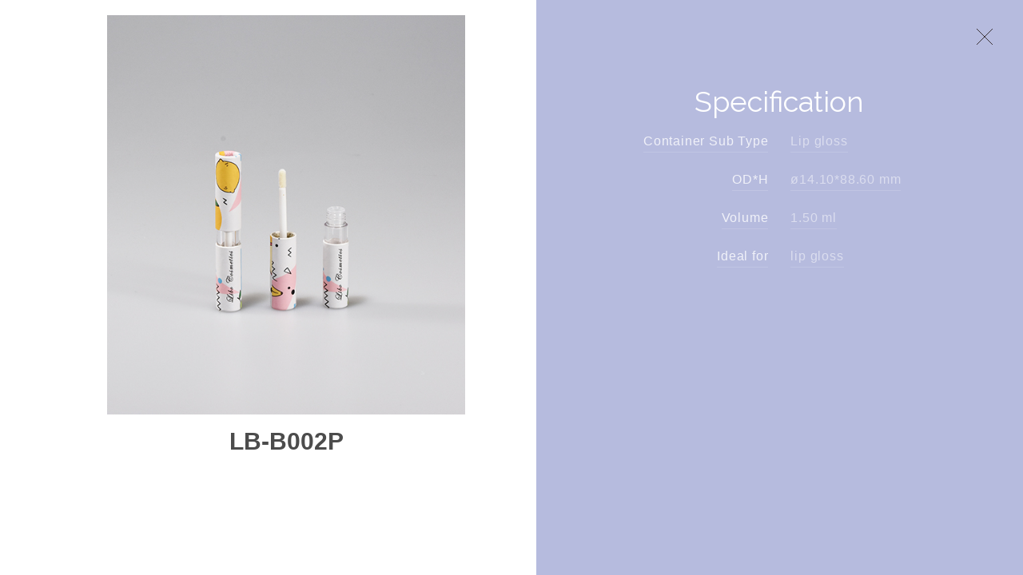

--- FILE ---
content_type: text/html; charset=UTF-8
request_url: https://www.libocosmetics.com/en/Product/Lip+Gloss/Lip%20gloss%20All/LB-B002P
body_size: 13291
content:











<!doctype html>


<html lang="en" class="no-js">
<head>
    <base href="https://www.libocosmetics.com/en">

    <meta charset="UTF-8">
    <title>LIBO COSMETICS</title>

    <!--[if lt IE 9]><script src="html5shiv.js"></script><![endif]-->
    <!--[if lt IE 9]><script src="css3-mediaqueries.js"></script><![endif]-->

    <meta name="keywords" content="Libo Cosmetics Co., Ltd, LIBO COSMETICS、儷寶化粧品股份有限公司、Beauty Revolution、Total Solution、Turnkey Beauty、Ecoforward Turnkey、Libo、儷">
    <meta name="description" content="Libo Cosmetics Co., Ltd, ">
    <meta name="viewport" content="width=device-width">

            <meta property="og:title" content="LIBO COSMETICS">
    

            <meta property="og:description" content="">
    


        <!-- icon -->
    <link rel="apple-touch-icon-precomposed" sizes="144x144" href="/assets/img/ico/apple-touch-icon-144.png">
    <link rel="shortcut icon" type="image/x-icon" href="/assets/img/ico/favicon.png">
    <link rel="icon" type="image/x-icon" href="/assets/img/ico/favicon.png">

        <link href="https://fonts.googleapis.com/css?family=Raleway:100,200,300,400,500,600,700,800,900&subset=latin-ext" rel="stylesheet">
        <link rel="stylesheet" href="assets/css/font-awesome.min.css">
        <link rel="stylesheet" href="assets/icon-moon/style.css">
        <link rel="stylesheet" href="assets/js/vendor/scrollbar/mCustomScrollbar.css"/>
        <link rel="stylesheet" href="assets/js/vendor/magnific/magnific-popup.css"/>
        <link rel="stylesheet" href="assets/js/vendor/slick/slick.css"/>
    <link rel="stylesheet" href="assets/js/vendor/slick/slick-theme.css"/>
        <link rel="stylesheet" type="text/css" href="assets/css/style.css?v=0503">
    <link rel="stylesheet" type="text/css" href="assets/css/add_process.css">
    <link rel="stylesheet" type="text/css" href="assets/css/lightbox_contact.css">
    



    
    

    
                
        <script async src="https://www.googletagmanager.com/gtag/js?id=G-VX2VZJ6Q9X"></script>
    <script>
      window.dataLayer = window.dataLayer || [];
      function gtag(){dataLayer.push(arguments);}
      gtag('js', new Date());
      gtag('config', 'G-VX2VZJ6Q9X');
    </script>  
        
                        <script>(function(w,d,s,l,i){w[l]=w[l]||[];w[l].push({'gtm.start':
    new Date().getTime(),event:'gtm.js'});var f=d.getElementsByTagName(s)[0],
    j=d.createElement(s),dl=l!='dataLayer'?'&l='+l:'';j.async=true;j.src=
    '//www.googletagmanager.com/gtm.js?id='+i+dl;f.parentNode.insertBefore(j,f);
    })(window,document,'script','dataLayer','GTM-PZKQJ9W');</script>
    


</head>

<body >


                

        <noscript><iframe src="//www.googletagmanager.com/ns.html?id="GTM-PZKQJ9W""
    height="0" width="0" style="display:none;visibility:hidden"></iframe></noscript>
    

    
<div class="wrapper page-product-detail02 ">

    
        
            <a href="https://www.libocosmetics.com/en/Product/Lip+Gloss/Lip gloss All" class="btn-inquiry-x btn-close-white">

        
            <img src="assets/img/x-black.svg">

        </a>

    
  
    <div class="left-content" style="display: none">

    <a href="javascript:;" class="hvr-fade left-block left-inquiry jq-left-inquiry" id="productInquiry" data-id = "978" data-type ="LB-B002P">

      <img src="assets/img/plus_w.svg">

      <span class="fontC">PRODUCT INQUIRY</span>

    </a>

    <!--查詢計數區塊-->



      <a href="javascript:;" class="hvr-fade left-inquiry-count jq-left-inquiry" id="productInquiryCount">

        <span class="fontC" id = "inquiryCount">0</span>

      </a>



    <!--查詢計數區塊 END-->

    <a href="/upload/product/Catalogue/LIBO_Cosmetics_Catalogue.pdf" class="hvr-fade left-block left-pdf downloadPdf" data-id="978" target="_blank" download="LB-B002P">

      <img src="assets/img/download.svg">

      <span class="fontC">DOWNLOAD AS PDF</span>

    </a>

  </div>

  
    <div class="center-img">

        <div class="slick-center-img">

        
        <div class="product-show" data-large="/upload/CB002-web .jpg" style="background:url('/upload/CB002-web .jpg') no-repeat center center; background-size:cover"><!--PC尺寸600x600-->

        </div>

        
        </div>

        <h1 class="fontC">LB-B002P</h1>

    </div>

    <div class="right-content jq-right-content">

        <div class="detail-title-content">

        <h2 class="detail-title">Specification</h2>

        
        </div>
        <br>
        <ul class="fontC specification">
                <li>
            <div class="specification-title"><span>Container Sub Type</span></div>
            <div class="specification-txt"><span>Lip gloss</span></div>
        </li>
                <li>
            <div class="specification-title"><span>OD*H</span></div>
            <div class="specification-txt"><span>ø14.10*88.60 mm</span></div>
        </li>
                <li>
            <div class="specification-title"><span>Volume</span></div>
            <div class="specification-txt"><span>1.50 ml</span></div>
        </li>
                <li>
            <div class="specification-title"><span>Ideal for</span></div>
            <div class="specification-txt"><span>lip gloss</span></div>
        </li>
                </ul>
                <a href="javascript:;" style="display: none" class="fontC hvr-fade btn-plus jq-btn-plus jq-btn-plus340" id="productInquiry" data-id = "978" data-type ="LB-B002P">PRODUCT INQUIRY</a>
                <a href="/upload/product/Catalogue/LIBO_Cosmetics_Catalogue.pdf" target="_blank" download="LB-B002P" class="fontC hvr-fade btn-pdf downloadPdf" data-id="978">DOWNLOAD AS PDF</a>

    </div>

  
</div>

<!--+PRODUCT INQUIRY點擊打開左側區塊-->

<div class="left-inquiry-open jq-inquiry-open">

  <a href="javascript:;" class="btn-inquiry-open-x jq-inquiry-open-x">

    <img src="assets/img/x-white.svg">

  </a>

  <div class="inquiry-title-content">

    <span class="inquiry-title">PRODUCT INQUIRY</span>

    
  </div>

  <ul class="inquiry-product-list" id = "productList">

  
  </ul>

  <a href="https://www.libocosmetics.com/en/Inquiry" class="btn-inquiry hvr-bounce-to-right">INQUIRY</a>

</div>



        <div class="lightbox_contact">
        <div class="lightbox_contact_container">
            <div class="contact_box">
                <div class="btn_close">✕</div>
                <img src="../assets/img/logo.png" alt="">
                <h6>CONTACT US</h6>
                <p>Libo representative will be in touch with you shortly</p>
                <div class="line"></div>
                <div class="info">
                    <div class="unit unit1">Mail</div>
                    <div class="item">
                        <div class="img">
                            <img src="../assets/img/contact_icon/icon_mail.svg" alt="" class="icon-mail icon">
                            <img src="../assets/img/contact_icon/icon_mail_hover.svg" alt="" class="icon-mail icon hover">
                        </div>
                        <div class="text">sales@libocosmetics.com</div>
                    </div>
                    <div class="unit unit2">Taiwan Headquarters</div>
                    <div class="item">
                        <div class="img">
                            <img src="../assets/img/contact_icon/icon_phone.svg" alt="" class="icon-phone icon">
                            <img src="../assets/img/contact_icon/icon_phone_hover.svg" alt="" class="icon-phone icon hover">
                        </div>
                        <div class="text">+886-4-2259-6315</div>
                    </div>
                    <div class="item">
                        <div class="img">
                            <img src="../assets/img/contact_icon/icon_map.svg" alt="" class="icon-map icon">
                            <img src="../assets/img/contact_icon/icon_map_hover.svg" alt="" class="icon-map icon hover">
                        </div>
                        <div class="text">26F-5, No. 282, Shizheng N. 2nd Rd., Xitun Dist., Taichung City 407, Taiwan</div>
                    </div>
                </div>
            </div>
        </div>
    </div>


    


    <input type="hidden" name="_token" value="ktMoueToI8Ug3BDMIQzs0XG1fu5kohEZ6VlkIdQi">

    <script src="assets/js/vendor/jquery.1.11.3.min.js"></script>
    <script src="assets/js/vendor/jquery.easings.min.js"></script>
        <script src="assets/js/vendor/waypoints.min.js"></script>
        <script src="assets/js/vendor/scrollbar/mCustomScrollbar.concat.min.js"></script>

    <script src="assets/js/vendor/magnific/jquery.magnific-popup.min.js"></script>
        <script src="assets/js/vendor/slick/slick.min.js"></script>
        <script type="text/javascript" src="assets/js/main.js"></script>
        
<script type="text/javascript">

  var checkSame = function(now_id,now_title){

    $.ajax({

      url: $('base').attr('href') + '/Ajax/checkSame',

      type: 'POST',

      data:{

        _token: $('input[name="_token"]').val(),

        now_id: now_id,

        now_title: now_title

      }

    })

    .done(function(data) {

      if(data['an']){

        // alert('Have the same product in Inquiry！');

        if($('.jq-inquiry-open').hasClass('open'))

        {

          // alert('Have the same product in Inquiry！');

          $('a#productInquiry').removeClass('click');

          $('.jq-inquiry-open').toggleClass('open');

        }

        else

        {

          alert('Have the same product in Inquiry！');

          $('.jq-inquiry-open').toggleClass('open');

          $('a#productInquiry').removeClass('click');

        }

      }

      else

      {

        $('a#productInquiry').removeClass('click');

        if($('.jq-inquiry-open').hasClass('open'))

        {

          var html = '';

              html += '<li class="inquiry-product">';

              html += '<img src="' + data['product']['product_image'] + '">';

              html += '<div class="inquiry-product-name">';

              html += '<span class="fontC">' + data['product']['title'] + '</span>';

              html += '<a href="javascript:;" class="btn-close" data-title = "'+data['product']['title']+'"></a>';

              html += '</div>';

              html += '</li>';

          $('ul#productList').append(html);

          $('span#inquiryCount').text(data['count']);

          $('a.btn-close').on('click',removeInquiry);

        }

        else

        {

          $('.jq-inquiry-open').toggleClass('open');

          var html = '';

              html += '<li class="inquiry-product">';

              html += '<img src="' + data['product']['product_image'] + '">';

              html += '<div class="inquiry-product-name">';

              html += '<span class="fontC">' + data['product']['title'] + '</span>';

              html += '<a href="javascript:;" class="btn-close" data-title = "'+data['product']['title']+'"></a>';

              html += '</div>';

              html += '</li>';

          $('ul#productList').append(html);

          $('span#inquiryCount').text(data['count']);

          $('a.btn-close').on('click',removeInquiry);

        }

      }

    })

    .fail(function() {

      console.log("error");

    })

    

  };

  var addTempProduct = function(){

    if($(this).hasClass('click')){

      return false;

    }

    $(this).addClass('click');

    var now_id = $(this).data('id');

    var now_title = $(this).data('type');

    checkSame(now_id,now_title);

  };

  var openInquiry = function(){

    if($('.jq-inquiry-open').hasClass('open'))

    {

      $('.jq-inquiry-open').removeClass('open');

    }

    else

    {

      $('.jq-inquiry-open').toggleClass('open');

    }

  }

  var removeInquiry = function(){

    if($(this).hasClass('click')){

      return false;

    }

    $(this).addClass('click');

    var _this = $(this);

    var nowTitle = $(this).data('title');

    // $(this).parent('div').parent('li').remove();

    $.ajax({

      url: $('base').attr('href') + '/Ajax/removeInquiry',

      type: 'POST',

      data:{

        _token: $('input[name="_token"]').val(),

        nowTitle: nowTitle

      }

    })

    .done(function(data) {

      if(data['an']){

        _this.parent('div').parent('li').remove();

        $('span#inquiryCount').text(data['count']);

        $('a#productInquiry').removeClass('click');

        $('.jq-inquiry-open').toggleClass('open');

      }

    })

    .fail(function() {

      console.log("error");

    })

  }

  var newgoback = function(){

      console.log(123)

      history.back();

  }

  $('a#productInquiry').on('click',addTempProduct);

  $('a#productInquiryCount').on('click',openInquiry);

  $('a.btn-close').on('click',removeInquiry);

  //產品內頁slick

  $('.slick-center-img').slick({

    slide: '.product-show',

    dots: true,

    autoplay: true,

    infinite: true,

    autoplaySpeed: 4000,

    arrows: false

  });

  // $(document).ready(function() {

  //   var nowId = $('.downloadPdf').data('id');

  //   $('.downloadPdf').magnificPopup({

  //     items: {

  //        src: $('base').attr('href') + '/Ajax/download/' + nowId

  //       },

  //     type: 'iframe',

  //     closeOnBgClick: false,

  //     enableEscapeKey: false

  //   });

  // });

</script>


    
    
    



</body>


<script type="text/javascript">

    //前台系統訊息
    
</script>


</html>


--- FILE ---
content_type: text/css
request_url: https://www.libocosmetics.com/assets/css/style.css?v=0503
body_size: 65456
content:
@charset "utf-8";

/* ===============  HTML5 display definitions  =============== */

article,
aside,
details,
figcaption,
figure,
footer,
header,
hgroup,
nav,
section,
summary {
  display: block;
}

audio,
canvas,
video {
  display: inline-block;
  *display: inline;
  *zoom: 1;
}

audio:not([controls]) {
  display: none;
  height: 0;
}

[hidden] {
  display: none;
}

/* ===============  Base  =============== */

html {
  width: 100%;
  height: 100%;
  -webkit-text-size-adjust: 100%;
  -ms-text-size-adjust: 100%;
  -webkit-font-smoothing: antialiased;
}

body {
  width: 100%;
  height: 100%;
  margin: 0 auto;
  overflow-x: hidden;
  position: relative;
  font-size: 100%;
  line-height: 1;
  font-weight: normal;
  font-family: "Raleway", "Century Gothic", "Myriad Pro", "微軟正黑體",
    "Microsoft JhengHei", Arial, sans-serif;
  /*text-rendering: optimizeLegibility; */
  -webkit-font-smoothing: antialiased;
  -moz-osx-font-smoothing: grayscale;
  -moz-font-feature-settings: "liga", "kern";
  -webkit-overflow-scrolling: touch;
}

* {
  -webkit-box-sizing: border-box;
  -moz-box-sizing: border-box;
  box-sizing: border-box;
  margin: 0;
  padding: 0;
}

a {
  color: inherit;
  text-decoration: none;
  -webkit-transition: all 0.5s ease;
  -moz-transition: all 0.5s ease;
  -o-transition: all 0.5s ease;
  -ms-transition: all 0.5s ease;
  transition: all 0.5s ease;
}

a:active,
a:hover {
  outline: 0;
}

img {
  border: 0;
  /*流動圖片設定*/
  max-width: 100%;
  height: auto;
}

svg:not(:root) {
  overflow: hidden;
}

figure {
  margin: 0;
}

dl,
menu,
ol,
ul {
  margin: 0;
}

ul {
  list-style: none;
  list-style-image: none;
}

table {
  border-collapse: collapse;
  border-spacing: 0;
}

/* ===============  Forms  =============== */

form {
  margin: 0;
}

fieldset {
  border: 1px solid #c0c0c0;
  margin: 0 2px;
  padding: 0.35em 0.625em 0.75em;
}

legend {
  border: 0;
  padding: 0;
  white-space: normal;
  *margin-left: -7px;
}

button,
input,
select,
textarea {
  font-size: 100%;
  margin: 0;
  vertical-align: baseline;
  *vertical-align: middle;
}

button,
input {
  line-height: normal;
}

button,
html input[type="button"],
input[type="reset"],
input[type="submit"] {
  -webkit-appearance: button;
  cursor: pointer;
  *overflow: visible;
}

button[disabled],
input[disabled] {
  cursor: default;
}

input[type="checkbox"],
input[type="radio"] {
  box-sizing: border-box;
  padding: 0;
  *height: 13px;
  *width: 13px;
}

input[type="search"] {
  -webkit-appearance: textfield;
  -moz-box-sizing: content-box;
  -webkit-box-sizing: content-box;
  box-sizing: content-box;
}

input[type="search"]::-webkit-search-cancel-button,
input[type="search"]::-webkit-search-decoration {
  -webkit-appearance: none;
}

button::-moz-focus-inner,
input::-moz-focus-inner {
  border: 0;
  padding: 0;
}

textarea {
  overflow: auto;
  vertical-align: top;
}

/* 去除input藍色框框 */

input,
button,
select,
textarea {
  outline: none;
}

*:focus {
  outline: none;
}

/* placeholder 點一下後快速消失 */

input:focus,
textarea:focus {
  outline: none;
}

input:focus:placeholder {
  color: transparent;
}

input:focus::-webkit-input-placeholder {
  color: transparent;
}

input:focus:-moz-placeholder {
  color: transparent;
}

input:focus::-moz-placeholder {
  color: transparent;
}

input:focus:-ms-input-placeholder {
  color: transparent;
}

/* ===============  Typography  =============== */

abbr[title] {
  border-bottom: 1px dotted;
}

b,
strong {
  font-weight: bold;
}

blockquote {
  margin: 1em 40px;
}

mark {
  background: #ff0;
  color: #000;
}

pre {
  white-space: pre;
  white-space: pre-wrap;
  word-wrap: break-word;
}

q {
  quotes: none;
}

q:before,
q:after {
  content: "";
  content: none;
}

small {
  font-size: 75%;
}

sub,
sup {
  font-size: 75%;
  line-height: 0;
  position: relative;
  vertical-align: baseline;
}

sup {
  top: -0.5em;
}

sub {
  bottom: -0.25em;
}

hr {
  height: 1px;
  border: none;
}

p {
  line-height: 160%;
  margin: 1em 0;
}

/* ===============  Global  =============== */

h1,
h2,
h3,
h4,
h5,
h6 {
  font-weight: inherit;
}

/* waypoints 動畫區 */

.animated {
  -webkit-animation-duration: 1s;
  animation-duration: 1s;
  -webkit-animation-fill-mode: both;
  animation-fill-mode: both;
}

.animated-slow {
  -webkit-animation-duration: 2s;
  animation-duration: 2s;
  -webkit-animation-fill-mode: both;
  animation-fill-mode: both;
}

.hide,
.wp1,
.wp2,
.wp3,
.wp4,
.wp5,
.wp6 {
  visibility: hidden;
}

.fadeInDown,
.fadeInUp,
.pulse,
.fadeIn,
.bounceIn {
  visibility: visible !important;
}

.delay-02s {
  animation-delay: 0.2s;
  -webkit-animation-delay: 0.2s;
}

.delay-03s {
  animation-delay: 0.3s;
  -webkit-animation-delay: 0.3s;
}

.delay-05s {
  animation-delay: 0.5s;
  -webkit-animation-delay: 0.5s;
}

.delay-06s {
  animation-delay: 0.6s;
  -webkit-animation-delay: 0.6s;
}

.delay-07s {
  animation-delay: 0.7s;
  -webkit-animation-delay: 0.7s;
}

.delay-08s {
  animation-delay: 0.8s;
  -webkit-animation-delay: 0.8s;
}

.delay-09s {
  animation-delay: 0.9s;
  -webkit-animation-delay: 0.9s;
}

.delay-10s {
  animation-delay: 1s;
  -webkit-animation-delay: 1s;
}

.delay-15s {
  animation-delay: 1.5s;
  -webkit-animation-delay: 1.5s;
}

.delay-20s {
  animation-delay: 2s;
  -webkit-animation-delay: 2s;
}

.delay-25s {
  animation-delay: 2.5s;
  -webkit-animation-delay: 2.5s;
}

.delay-30s {
  animation-delay: 3s;
  -webkit-animation-delay: 3s;
}

.delay-35s {
  animation-delay: 3.5s;
  -webkit-animation-delay: 3.5s;
}

/* animate.css */

@-webkit-keyframes fadeInUp {
  from {
    opacity: 0;
    -webkit-transform: translate3d(0, 100%, 0);
    transform: translate3d(0, 100%, 0);
  }
  to {
    opacity: 1;
    -webkit-transform: none;
    transform: none;
  }
}

@keyframes fadeInUp {
  from {
    opacity: 0;
    -webkit-transform: translate3d(0, 100%, 0);
    transform: translate3d(0, 100%, 0);
  }
  to {
    opacity: 1;
    -webkit-transform: none;
    transform: none;
  }
}

.fadeInUp {
  -webkit-animation-name: fadeInUp;
  animation-name: fadeInUp;
}

@-webkit-keyframes fadeIn {
  from {
    opacity: 0;
  }
  to {
    opacity: 1;
  }
}

@keyframes fadeIn {
  from {
    opacity: 0;
  }
  to {
    opacity: 1;
  }
}

.fadeIn {
  -webkit-animation-name: fadeIn;
  animation-name: fadeIn;
}

@-webkit-keyframes bounceInLeft {
  from,
  60%,
  75%,
  90%,
  to {
    -webkit-animation-timing-function: cubic-bezier(0.215, 0.61, 0.355, 1);
    animation-timing-function: cubic-bezier(0.215, 0.61, 0.355, 1);
  }
  0% {
    opacity: 0;
    -webkit-transform: translate3d(-3000px, 0, 0);
    transform: translate3d(-3000px, 0, 0);
  }
  60% {
    opacity: 1;
    -webkit-transform: translate3d(25px, 0, 0);
    transform: translate3d(25px, 0, 0);
  }
  75% {
    -webkit-transform: translate3d(-10px, 0, 0);
    transform: translate3d(-10px, 0, 0);
  }
  90% {
    -webkit-transform: translate3d(5px, 0, 0);
    transform: translate3d(5px, 0, 0);
  }
  to {
    -webkit-transform: none;
    transform: none;
  }
}

@keyframes bounceInLeft {
  from,
  60%,
  75%,
  90%,
  to {
    -webkit-animation-timing-function: cubic-bezier(0.215, 0.61, 0.355, 1);
    animation-timing-function: cubic-bezier(0.215, 0.61, 0.355, 1);
  }
  0% {
    opacity: 0;
    -webkit-transform: translate3d(-3000px, 0, 0);
    transform: translate3d(-3000px, 0, 0);
  }
  60% {
    opacity: 1;
    -webkit-transform: translate3d(25px, 0, 0);
    transform: translate3d(25px, 0, 0);
  }
  75% {
    -webkit-transform: translate3d(-10px, 0, 0);
    transform: translate3d(-10px, 0, 0);
  }
  90% {
    -webkit-transform: translate3d(5px, 0, 0);
    transform: translate3d(5px, 0, 0);
  }
  to {
    -webkit-transform: none;
    transform: none;
  }
}

.bounceInLeft {
  opacity: 1;
  -webkit-animation-name: bounceInLeft;
  animation-name: bounceInLeft;
}

@-webkit-keyframes bounceInRight {
  from,
  60%,
  75%,
  90%,
  to {
    -webkit-animation-timing-function: cubic-bezier(0.215, 0.61, 0.355, 1);
    animation-timing-function: cubic-bezier(0.215, 0.61, 0.355, 1);
  }
  from {
    opacity: 0;
    -webkit-transform: translate3d(3000px, 0, 0);
    transform: translate3d(3000px, 0, 0);
  }
  60% {
    opacity: 1;
    -webkit-transform: translate3d(-25px, 0, 0);
    transform: translate3d(-25px, 0, 0);
  }
  75% {
    -webkit-transform: translate3d(10px, 0, 0);
    transform: translate3d(10px, 0, 0);
  }
  90% {
    -webkit-transform: translate3d(-5px, 0, 0);
    transform: translate3d(-5px, 0, 0);
  }
  to {
    -webkit-transform: none;
    transform: none;
  }
}

@keyframes bounceInRight {
  from,
  60%,
  75%,
  90%,
  to {
    -webkit-animation-timing-function: cubic-bezier(0.215, 0.61, 0.355, 1);
    animation-timing-function: cubic-bezier(0.215, 0.61, 0.355, 1);
  }
  from {
    opacity: 0;
    -webkit-transform: translate3d(3000px, 0, 0);
    transform: translate3d(3000px, 0, 0);
  }
  60% {
    opacity: 1;
    -webkit-transform: translate3d(-25px, 0, 0);
    transform: translate3d(-25px, 0, 0);
  }
  75% {
    -webkit-transform: translate3d(10px, 0, 0);
    transform: translate3d(10px, 0, 0);
  }
  90% {
    -webkit-transform: translate3d(-5px, 0, 0);
    transform: translate3d(-5px, 0, 0);
  }
  to {
    -webkit-transform: none;
    transform: none;
  }
}

.bounceInRight {
  -webkit-animation-name: bounceInRight;
  animation-name: bounceInRight;
}

/* fixed滾動條 scrollbar */

.mCSB_inside > .mCSB_container {
  margin-right: 0;
}

.mCSB_scrollTools {
  opacity: 0;
}

.mCSB_scrollTools {
  width: 1px;
}

/* ===============  共用  =============== */

.container {
  max-width: 1240px;
  padding-left: 20px;
  padding-right: 20px;
  margin: 0 auto;
}

.container:after {
  content: "";
  display: block;
  clear: both;
}

.clearfix:after {
  content: "";
  display: block;
  clear: both;
}

.hideText {
  text-indent: 101%;
  white-space: nowrap;
  overflow: hidden;
}

.disNone {
  display: none;
}

.right {
  text-align: right;
}

.left {
  text-align: left;
}

.center {
  text-align: center;
}

.over-hide {
  overflow: hidden;
}

/* font */

.fontC {
  font-family: "Century Gothic", "Myriad Pro", "微軟正黑體",
    "Microsoft JhengHei", Arial, sans-serif;
}

.fontM {
  font-family: "Myriad Pro", "微軟正黑體", "Microsoft JhengHei", Arial,
    sans-serif;
}

/* hover按鈕 */

.scaleBtn {
  position: relative;
  margin: 0 auto;
  display: inline-block;
  padding: 0.7em 2em;
  border: 1px solid #000;
  font-size: 0.875rem;
  font-family: "Myriad Pro", "Century Gothic", "微軟正黑體";
  color: #000;
  -webkit-transition: all 0.5s ease;
  transition: all 0.5s ease;
}

.scaleBtn:after {
  content: "";
  width: 0;
  height: 0;
  left: 50%;
  top: 50%;
  position: absolute;
  background: #363225;
  -webkit-transition: all 0.5s ease;
  transition: all 0.5s ease;
}

.scaleBtn:hover {
  color: #fff;
}

.scaleBtn:hover:after {
  width: 100%;
  height: 100%;
  top: 0;
  left: 0;
}

.whiteBtn {
  border: 1px solid #fff;
  color: #fff;
}

/* hover */

/* view-more按鈕 */

@-webkit-keyframes hvr-icon-wobble-horizontal {
  16.65% {
    -webkit-transform: translateX(6px);
    transform: translateX(6px);
  }
  33.3% {
    -webkit-transform: translateX(-5px);
    transform: translateX(-5px);
  }
  49.95% {
    -webkit-transform: translateX(4px);
    transform: translateX(4px);
  }
  66.6% {
    -webkit-transform: translateX(-2px);
    transform: translateX(-2px);
  }
  83.25% {
    -webkit-transform: translateX(1px);
    transform: translateX(1px);
  }
  100% {
    -webkit-transform: translateX(0);
    transform: translateX(0);
  }
}

@keyframes hvr-icon-wobble-horizontal {
  16.65% {
    -webkit-transform: translateX(6px);
    transform: translateX(6px);
  }
  33.3% {
    -webkit-transform: translateX(-5px);
    transform: translateX(-5px);
  }
  49.95% {
    -webkit-transform: translateX(4px);
    transform: translateX(4px);
  }
  66.6% {
    -webkit-transform: translateX(-2px);
    transform: translateX(-2px);
  }
  83.25% {
    -webkit-transform: translateX(1px);
    transform: translateX(1px);
  }
  100% {
    -webkit-transform: translateX(0);
    transform: translateX(0);
  }
}

.hvr-icon-wobble-horizontal {
  position: relative;
  display: inline-block;
  vertical-align: middle;
  -webkit-transform: translateZ(0);
  transform: translateZ(0);
  box-shadow: 0 0 1px rgba(0, 0, 0, 0);
  -webkit-backface-visibility: hidden;
  backface-visibility: hidden;
  -moz-osx-font-smoothing: grayscale;
  padding-left: 2em;
  -webkit-transition-duration: 0.3s;
  transition-duration: 0.3s;
  font-family: "Century Gothic", "Myriad Pro", "微軟正黑體",
    "Microsoft JhengHei", Arial, sans-serif;
  font-size: 0.8125rem;
}

.hvr-icon-wobble-horizontal:before {
  content: "\f0a9";
  position: absolute;
  left: 0;
  padding: 0 1px;
  font-family: FontAwesome;
  -webkit-transform: translateZ(0);
  transform: translateZ(0);
  font-size: 1rem;
  color: #7b7b7b;
}

.hvr-icon-wobble-horizontal:hover:before,
.hvr-icon-wobble-horizontal:focus:before,
.hvr-icon-wobble-horizontal:active:before {
  -webkit-animation-name: hvr-icon-wobble-horizontal;
  animation-name: hvr-icon-wobble-horizontal;
  -webkit-animation-duration: 1s;
  animation-duration: 1s;
  -webkit-animation-timing-function: ease-in-out;
  animation-timing-function: ease-in-out;
  -webkit-animation-iteration-count: 1;
  animation-iteration-count: 1;
}

/* 箭頭向左 */

.left-arrow:before {
  content: "\f0a8";
  position: absolute;
  left: 0;
  padding: 0 1px;
  font-family: FontAwesome;
  -webkit-transform: translateZ(0);
  transform: translateZ(0);
  font-size: 1rem;
  color: #7b7b7b;
}

/* gnav選單按鈕 Bounce To Left */

.hvr-bounce-to-left {
  display: inline-block;
  vertical-align: middle;
  -webkit-transform: translateZ(0);
  transform: translateZ(0);
  box-shadow: 0 0 1px rgba(0, 0, 0, 0);
  -webkit-backface-visibility: hidden;
  backface-visibility: hidden;
  -moz-osx-font-smoothing: grayscale;
  position: relative;
  -webkit-transition-property: color;
  transition-property: color;
  -webkit-transition-duration: 0.5s;
  transition-duration: 0.5s;
}

.hvr-bounce-to-left:before {
  content: "";
  position: absolute;
  z-index: -1;
  top: 0;
  left: 0;
  right: 0;
  bottom: 0;
  background: #802a6f;
  -webkit-transform: scaleX(0);
  transform: scaleX(0);
  -webkit-transform-origin: 100% 50%;
  transform-origin: 100% 50%;
  -webkit-transition-property: transform;
  transition-property: transform;
  -webkit-transition-duration: 0.5s;
  transition-duration: 0.5s;
  -webkit-transition-timing-function: ease-out;
  transition-timing-function: ease-out;
}

.hvr-bounce-to-left:hover,
.hvr-bounce-to-left:focus,
.hvr-bounce-to-left:active {
  color: white;
}

.hvr-bounce-to-left:hover:before,
.hvr-bounce-to-left:focus:before,
.hvr-bounce-to-left:active:before {
  -webkit-transform: scaleX(1);
  transform: scaleX(1);
  -webkit-transition-timing-function: cubic-bezier(0.52, 1.64, 0.37, 0.66);
  transition-timing-function: cubic-bezier(0.52, 1.64, 0.37, 0.66);
}

/* btn-top按鈕 */

.btn-top {
  margin: 2rem auto 5em;
  display: block;
  text-align: center;
  width: 2em;
}

@-webkit-keyframes hvr-icon-wobble-vertical {
  16.65% {
    -webkit-transform: translateY(6px);
    transform: translateY(6px);
  }
  33.3% {
    -webkit-transform: translateY(-5px);
    transform: translateY(-5px);
  }
  49.95% {
    -webkit-transform: translateY(4px);
    transform: translateY(4px);
  }
  66.6% {
    -webkit-transform: translateY(-2px);
    transform: translateY(-2px);
  }
  83.25% {
    -webkit-transform: translateY(1px);
    transform: translateY(1px);
  }
  100% {
    -webkit-transform: translateY(0);
    transform: translateY(0);
  }
}

@keyframes hvr-icon-wobble-vertical {
  16.65% {
    -webkit-transform: translateY(6px);
    transform: translateY(6px);
  }
  33.3% {
    -webkit-transform: translateY(-5px);
    transform: translateY(-5px);
  }
  49.95% {
    -webkit-transform: translateY(4px);
    transform: translateY(4px);
  }
  66.6% {
    -webkit-transform: translateY(-2px);
    transform: translateY(-2px);
  }
  83.25% {
    -webkit-transform: translateY(1px);
    transform: translateY(1px);
  }
  100% {
    -webkit-transform: translateY(0);
    transform: translateY(0);
  }
}

.hvr-icon-wobble-vertical {
  display: block;
  vertical-align: middle;
  -webkit-transform: translateZ(0);
  transform: translateZ(0);
  box-shadow: 0 0 1px rgba(0, 0, 0, 0);
  -webkit-backface-visibility: hidden;
  backface-visibility: hidden;
  -moz-osx-font-smoothing: grayscale;
  position: relative;
  -webkit-transition-duration: 0.3s;
  transition-duration: 0.3s;
  font-size: 0.75rem;
  font-weight: 600;
  color: rgba(0, 0, 0, 0.8);
}

.hvr-icon-wobble-vertical:before {
  content: "\f0aa";
  position: absolute;
  left: 0.3em;
  bottom: 1.1em;
  font-family: FontAwesome;
  -webkit-transform: translateZ(0);
  transform: translateZ(0);
  font-size: 1rem;
  color: #7f7f7f;
}

.hvr-icon-wobble-vertical:hover:before,
.hvr-icon-wobble-vertical:focus:before,
.hvr-icon-wobble-vertical:active:before {
  -webkit-animation-name: hvr-icon-wobble-vertical;
  animation-name: hvr-icon-wobble-vertical;
  -webkit-animation-duration: 1s;
  animation-duration: 1s;
  -webkit-animation-timing-function: ease-in-out;
  animation-timing-function: ease-in-out;
  -webkit-animation-iteration-count: 1;
  animation-iteration-count: 1;
}

/* btn-plus */

.btn-plus {
  position: relative;
  display: block;
  margin: auto;
  padding-left: 2.5em;
  width: 250px;
  height: 40px;
  line-height: 40px;
  background-color: #1e1e1e;
  letter-spacing: 0.05em;
  font-size: 0.8125rem;
  color: #fff;
}

.btn-plus::before {
  content: "";
  position: absolute;
  top: 0;
  bottom: 0;
  left: 35px;
  display: inline-block;
  margin: auto;
  background: url(../../assets/img/plus_w.svg) no-repeat;
  background-size: 100%;
  width: 13px;
  height: 13px;
}

/*btn-pdf*/

.btn-pdf {
  position: relative;
  display: block;
  margin: auto;
  padding-left: 2.5em;
  width: 250px;
  height: 40px;
  line-height: 40px;
  background-color: #ccc;
  letter-spacing: 0.05em;
  font-size: 0.8125rem;
  color: #000;
}

.btn-pdf::before {
  content: "";
  position: absolute;
  top: 3px;
  bottom: 0;
  left: 35px;
  display: inline-block;
  margin: auto;
  background: url(../../assets/img/download.svg) no-repeat;
  background-size: 100%;
  width: 18px;
  height: 20px;
}

.right-content .btn-pdf {
  display: none;
  margin-top: 1em;
}

.hvr-fade {
  display: inline-block;
  vertical-align: middle;
  -webkit-transform: translateZ(0);
  transform: translateZ(0);
  box-shadow: 0 0 1px rgba(0, 0, 0, 0);
  -webkit-backface-visibility: hidden;
  backface-visibility: hidden;
  -moz-osx-font-smoothing: grayscale;
  overflow: hidden;
  -webkit-transition-duration: 0.5s;
  transition-duration: 0.5s;
  -webkit-transition-property: color, background-color;
  transition-property: color, background-color;
}

.hvr-fade:hover {
  background-color: #802a6f;
  color: #fff;
}

/* Bounce To Right */

.hvr-bounce-to-right {
  display: inline-block;
  vertical-align: middle;
  -webkit-transform: translateZ(0);
  transform: translateZ(0);
  box-shadow: 0 0 1px rgba(0, 0, 0, 0);
  -webkit-backface-visibility: hidden;
  backface-visibility: hidden;
  -moz-osx-font-smoothing: grayscale;
  position: relative;
  -webkit-transition-property: color;
  transition-property: color;
  -webkit-transition-duration: 0.5s;
  transition-duration: 0.5s;
}

.hvr-bounce-to-right:before {
  content: "";
  position: absolute;
  z-index: -1;
  top: 0;
  left: 0;
  right: 0;
  bottom: 0;
  background: #802a6f;
  -webkit-transform: scaleX(0);
  transform: scaleX(0);
  -webkit-transform-origin: 0 50%;
  transform-origin: 0 50%;
  -webkit-transition-property: transform;
  transition-property: transform;
  -webkit-transition-duration: 0.5s;
  transition-duration: 0.5s;
  -webkit-transition-timing-function: ease-out;
  transition-timing-function: ease-out;
}

.hvr-bounce-to-right:hover,
.hvr-bounce-to-right:focus,
.hvr-bounce-to-right:active {
  color: white;
}

.hvr-bounce-to-right:hover:before,
.hvr-bounce-to-right:focus:before,
.hvr-bounce-to-right:active:before {
  -webkit-transform: scaleX(1);
  transform: scaleX(1);
  -webkit-transition-timing-function: cubic-bezier(0.52, 1.64, 0.37, 0.66);
  transition-timing-function: cubic-bezier(0.52, 1.64, 0.37, 0.66);
}

/*btn-square*/

.btn-square {
  position: relative;
  display: block;
  margin: 0 auto 10%;
  padding-left: 2.5em;
  width: 250px;
  height: 40px;
  line-height: 40px;
  background-color: #fafafa;
  border: 1px solid #b3b3b3;
  letter-spacing: 0.05em;
  font-size: 0.8125rem;
  color: #161616;
}

.btn-square::before {
  content: "\f009";
  position: absolute;
  top: 0;
  bottom: 0;
  left: 35px;
  margin: auto;
  display: inline-block;
  font-family: FontAwesome;
  color: rgba(153, 153, 153, 0.77);
}

/* z-index */

.menuFixed {
  z-index: 15;
}

.gnav {
  z-index: 16;
}

.left-content {
  z-index: 1;
}

.btn-inquiry-x {
  z-index: 1;
}

.btn-inquiry-open-x {
  z-index: 3;
}

.about-banner-txt {
  z-index: 1;
}

/* header */

.header {
  padding: 2em;
}

.logo {
  float: left;
  background: url(../img/logo2023.svg) no-repeat;
  background-size: 100%;
  width: 150px;
  height: 62px;
  transition: all 0.3s ease;
}

.logo:hover,
.menuBtn:hover {
  transform: scale(1.1);
}

.menuBtn {
  float: right;
  margin-top: 0.71875em;
  cursor: pointer;
  transition: all 0.3s ease;
}

.menuBtn span {
  display: block;
  margin-bottom: 5px;
  background: #802a6f;
  width: 25px;
  height: 1px;
}

.pdt-detail-search-wrap {
  transition: all 0.3s ease;
}

.title-wrap {
  text-align: center;
  padding-top: 3%;
  padding-bottom: 5%;
}

.title {
  font-size: 2.5rem;
}

.title-txt {
  font-size: 1rem;
  color: #797979;
  max-width: 600px;
  text-align: center;
  margin: 1em auto;
}

.hr01 {
  display: block;
  margin: 1.5em auto 0;
  background-color: #ccc;
  width: 45px;
}

.hr02 {
  display: block;
  margin: 0.5em auto 0;
  background-color: rgba(0, 0, 0, 0.5);
  width: 25px;
}

.hr03 {
  display: block;
  margin: 1.5em auto 2.5em;
  background-color: #fff;
  width: 45px;
}

/* 選單黏在上 */
/*2018/10/18將顏色從 #802A6F 改為 #ffb5b5*/
/* 20220705改為 rgb(253,191,78) */
.menuFixed {
  position: fixed;
  top: 0;
  padding: 0.8em 0;
  width: 100%;
  /* background-color: #802A6F; */
  /* background-color: #ffb5b5; */
  /* background-color: rgb(253, 191, 78); */
  /* background-color: rgb(245,216,198); */
  /* background-color: rgb(200,224,224); */
  /* background-color: rgb(232, 212, 238); */
  /* background-color: rgb(190, 174, 204); */
  background-color: #e4d7e9;
}

.menuFixed .logo {
  background: url(../img/logo2023.svg) no-repeat;
  background-size: 100%;
  width: 120px;
  height: 50px;
  background-position: center;
}

.menuFixed .menuBtn span {
  background: #fff;
}

.menuFixed .menuBtn {
  margin-top: 1em;
}

.menuFixed .pdt-detail-search-wrap {
  padding-top: 0.5em;
}

@-webkit-keyframes headerFadeIn {
  0% {
    opacity: 0;
    -webkit-transform: translate3d(0, -120%, 0);
    transform: translate3d(0, -120%, 0);
  }
  100% {
    opacity: 1;
    -webkit-transform: none;
    transform: none;
  }
}

@keyframes headerFadeIn {
  0% {
    opacity: 0;
    -webkit-transform: translate3d(0, -120%, 0);
    transform: translate3d(0, -120%, 0);
  }
  100% {
    opacity: 1;
    -webkit-transform: none;
    transform: none;
  }
}

.headerFadeIn {
  -webkit-animation-duration: 1s;
  animation-duration: 1s;
  -webkit-animation-fill-mode: both;
  animation-fill-mode: both;
  -webkit-animation-name: headerFadeIn;
  animation-name: headerFadeIn;
}

/* footer */

.footer-contact {
  border-bottom: 1px solid rgba(84, 87, 89, 0.1);
  padding: 0 5% 4%;
}

.footer-contact-info {
  text-align: center;
}

.footer-contact-info > li {
  display: inline-block;
  vertical-align: top;
  width: 20%;
  margin-right: 1em;
  text-align: left;
}

.footer-contact-info > li:first-of-type {
  width: 10%;
}

.footer-contact-info > li:last-of-type {
  margin-right: 0;
}

.footer-contact-info > li > p {
  font-size: 1rem;
  color: #3e3e3e;
}

.footer-contact-info > li > ul > li {
  line-height: 1.6;
  font-size: 0.8125rem;
  font-weight: normal;
  letter-spacing: 0.05em;
  color: #949494;
}

.footer-contact-info > li > ul > li:hover {
  color: #636363;
}

.footer-menu > li:hover {
  text-decoration: underline;
}

.copyright {
  padding-top: 0.8em;
  padding-bottom: 0.8em;
}

.copyright small {
  font-size: 0.75rem;
}

.copyright > a {
  float: left;
  margin-right: 1em;
  font-size: 0.6875rem;
  margin-bottom: 0.5em;
}

.copyright > a:last-of-type {
  float: right;
}

.copyright::after {
  content: "";
  display: block;
  clear: both;
}

.copyright > a:hover {
  color: #802a6f;
}

.office a:hover {
  text-decoration: underline;
}

/* gnav */

.gnav {
  position: fixed;
  top: 0;
  right: -750px;
  background-color: #fff;
  max-width: 750px;
  width: 100%;
  height: 100%;
  padding: 3% 0 3% 5%;
  overflow: hidden;
  opacity: 0;
  transition: all 0.6s ease;
}

.gnav .hover_effect_box {
  width: 100%;
}

.gnav.open {
  opacity: 1;
  right: 0;
}

.languages {
  margin-bottom: 3em;
}

.languages li {
  float: left;
  margin-right: 1.5em;
  padding-left: 0.5em;
  padding-right: 0.5em;
  text-align: center;
}

.languages::after {
  content: "";
  display: block;
  clear: both;
}

.tab-chose {
  border-bottom: 3px solid #000;
  padding-bottom: 5px;
}

.gnav-type > li {
  float: left;
  text-align: center;
  margin-right: 5px;
  margin-bottom: 0.5em;
  width: 31%;
  font-size: 0.875rem;
  transition: all 0.3s ease;
}

.gnav-type > li:hover {
  opacity: 0.8;
}

.gnav-type::after {
  content: "";
  display: block;
  clear: both;
}

.gnav-type > div {
  font-size: 0.75rem;
  font-weight: bold;
  color: #999;
  margin-bottom: 2em;
}

.gnav-type > div > span {
  margin-left: 5px;
  font-weight: normal;
}

.gnav-en > ul {
  border-left: 3px solid #4b4b4a;
  padding: 0 1em;
  margin-bottom: 3em;
}

.gnav-products > li > a > p {
  overflow: hidden;
  margin: 0.5em 0;
  height: 40px;
  line-height: 1.2;
  letter-spacing: 0.08em;
}

.gnav-products > li > a {
  display: block;
}

.gnav-products-img {
}

.gnav-en > ul.gnav-menu {
  padding-bottom: 2.5em;
}

.gnav-menu > li {
  background-color: #333;
  color: #fff;
  height: 30px;
  line-height: 30px;
}

.gnav-menu > li a {
  letter-spacing: 0.1em;
  display: block;
}

.btn-close-white {
  float: right;
  margin-right: 8%;
}

.btn-close-white > img {
  width: 20px;
  height: 20px;
}

/*=== product ===*/

.product-content {
  width: 100%;
}

.product-list {
  display: table;
  width: 100%;
  margin: 0 auto;
}

.list-img {
  display: table-cell;
  vertical-align: middle;
  background-position: center center;
  background-repeat: no-repeat;
  background-size: cover;
  width: 50%;
  height: 500px;
}

.list-img > img {
  display: none;
}

.list-img:hover {
  opacity: 0.8;
}

.list-txt {
  display: table-cell;
  padding-left: 5%;
  padding-right: 22%;
  vertical-align: middle;
  background-color: #f2f2f2;
  width: 50%;
  height: 374px;
}

.list-txt h3 {
  display: inline-block;
  font-size: 1.875rem;
  font-weight: 300;
}

.list-txt > a > h3:hover {
  font-weight: 400;
  color: #802a6f;
}

.list-txt > p {
  overflow: hidden;
  height: 130px;
  color: #9e9e9e;
  font-size: 0.9375rem;
  direction: ltr;
}

.product-list:nth-of-type(even) {
  direction: rtl;
  text-align: left;
}

.list-txt.list-txt-even {
  padding-left: 22%;
  padding-right: 5%;
}

.product-list:last-of-type {
  margin-bottom: 5em;
}

/*=== product-detail ===*/

.pdt-detail-search-wrap::after {
  content: "";
  display: block;
  clear: both;
}

.bread-crumbs {
  float: right;
  margin-top: 1em;
  margin-right: 1em;
}

.bread-crumbs > a {
  padding: 0 1em;
}

.bread-crumbs > a:hover {
  color: #802a6f;
}

.bread-crumbs > a:first-of-type {
  padding: 0 1em 0 0;
}

.pdt-detail-search {
  float: right;
  margin-right: 1em;
  margin-top: 5px;
  border: 1px solid #333;
  border-radius: 30px;
  width: 16%;
  min-width: 200px;
  height: 30px;
  line-height: 30px;
}

.pdt-detail-search > input[type="search"] {
  display: table-cell;
  border: 0;
  vertical-align: 1px;
  background: transparent;
  width: 85%;
  height: 30px;
  line-height: 30px;
  font-size: 0.75rem;
  text-indent: 10px;
  text-overflow: ellipsis;
}

.ico-search {
  border: 0;
  margin-top: -3px;
  background: url(../../assets/img/ico_search.svg) no-repeat;
  background-size: 100% 100%;
  width: 15px;
  height: 16px;
  display: table-cell;
  vertical-align: middle;
}

.menuFixed .bread-crumbs {
  margin-top: 0.7em;
  color: #fff;
}

.menuFixed .pdt-detail-search {
  margin-top: 0;
  border: 1px solid #fff;
}

.menuFixed .left-arrow:before {
  color: #fff;
}

.menuFixed .pdt-detail-search > input[type="search"] {
  color: #fff;
}

.menuFixed .ico-search {
  background: url("../../assets/img/ico_search_w.svg") no-repeat;
  background-size: 100% 100%;
}

.pdt-detail-search-content {
  display: none;
}

.detail-content,
.news-content {
  width: 100%;
  text-align: center;
  margin: auto;
}

.page-product-detail .title-wrap {
  padding-bottom: 3%;
}

.detail-tab {
  margin-left: auto;
  margin-right: auto;
  text-align: center;
  width: 100%;
}

.detail-tab > li {
  display: inline-block;
  margin-right: 3rem;
  padding-bottom: 5px;
  font-size: 1rem;
  font-weight: bold;
  color: rgba(0, 0, 0, 0.6);
  cursor: pointer;
}

.detail-tab > li:hover,
.detail-model:hover {
  color: rgba(0, 0, 0, 1);
}

.detail-tab > li > h3 {
  display: inline-block;
}

.detail-tab > li:last-of-type {
  margin-right: 0;
}

.detail-tab > li.detail-chose {
  color: rgba(0, 0, 0, 1);
  border-bottom: 3px solid rgba(0, 0, 0, 0.1);
}

.product-detail-tab {
  padding: 2.5rem 1rem;
}

.product-detail-all {
  display: flex;
  flex-wrap: wrap;
}

.product-detail-all > li {
  padding: 1.5rem 1rem;
  width: 25%;
}

.product-detail-all img {
  max-width: 230px;
  width: 100%;
}

.product-detail-model {
  position: relative;
  display: block;
}

.product-detail-model:hover .detail-model-hover {
  opacity: 1;
}

.detail-model-hover {
  opacity: 0;
  z-index: 1;
  position: absolute;
  top: 0;
  bottom: 0;
  left: 0;
  right: 0;
  margin: auto;
  text-align: center;
  transition: all 0.5s ease;
  background-color: #fff;
}

.detail-model {
  display: block;
  font-size: 1.125rem;
  font-weight: bold;
  color: #4c4c4c;
}

/*=== product-detail02 ===*/

.left-content {
  position: fixed;
  top: 0;
  left: 0;
  width: 45px;
  height: 100%;
}

.left-content > .left-block {
  display: block;
  writing-mode: vertical-lr;
  -webkit-writing-mode: vertical-lr;
  -ms-writing-mode: tb-lr;
  -ms-writing-mode: tb-lr;
  width: 100%;
  height: 50%;
  line-height: 45px;
  text-align: center;
}

.left-inquiry {
  background-color: #1e1e1e;
  color: #fff;
}

.left-pdf {
  background-color: #ccc;
  color: #808080;
}

.left-inquiry span,
.left-pdf span {
  font-size: 0.8125rem;
  letter-spacing: 0.05em;
}

.left-inquiry img {
  margin-bottom: 1.5rem;
  width: 16px;
  height: 16px;
}

.left-pdf img {
  margin-bottom: 1.5rem;
  width: 22px;
  height: 25px;
}

.center-img {
  position: fixed;
  top: 0;
  left: 30px;
  padding-top: 5%;
  width: 50%;
  height: 100%;
  text-align: center;
}

.center-img > div {
  margin: 3% auto;
  background-position: center center;
  background-size: cover;
  width: 600px;
  height: 600px;
}

.center-img h1 {
  font-size: 1.875rem;
  font-weight: bold;
  color: #4c4c4c;
}

.right-content {
  position: fixed;
  top: 0;
  right: 0;
  padding-top: 3em;
  padding-bottom: 2em;
  width: 47.6%;
  height: 100%;
  text-align: center;
  background-color: #b6bbde;
}

.detail-title {
  font-size: 2.25rem;
  color: #fff;
  font-weight: 400;
}

.specification {
  margin-bottom: 5em;
}

.specification li {
  width: 100%;
  margin-bottom: 1em;
}

.specification div {
  display: inline-block;
  vertical-align: top;
  width: 45%;
}

.specification span {
  padding-bottom: 0.3em;
  border-bottom: 1px solid rgba(255, 255, 255, 0.15);
  font-size: 1rem;
  letter-spacing: 0.05em;
  line-height: 2;
}

.specification-title {
  margin-right: 1.5em;
  color: rgba(255, 255, 255, 0.8);
  text-align: right;
  transition: all 0.5s ease;
}

.specification-txt {
  color: rgba(255, 255, 255, 0.5);
  text-align: left;
  transition: all 0.5s ease;
}

.detail-title-content {
  padding-top: 20%;
}

.left-inquiry-open {
  opacity: 0;
  position: fixed;
  left: -345px;
  top: 0;
  width: 300px;
  height: 100%;
  background-color: rgba(26, 26, 26, 0.9);
  text-align: center;
  transition: all 0.5s ease;
}

.open.left-inquiry-open {
  opacity: 1;
  left: 45px;
}

.inquiry-title {
  font-size: 1.125rem;
  color: #fff;
  font-weight: 300;
}

.inquiry-title-content > .hr03 {
  margin: 1em auto;
}

.inquiry-product {
  padding-top: 1.5em;
  padding-bottom: 1.5em;
  border-bottom: 1px solid rgba(255, 255, 255, 0.15);
  text-align: center;
}

.inquiry-product > img {
  margin-bottom: 1em;
  background-color: #fff;
  width: 160px;
  height: 125px;
}

.inquiry-product-name {
  margin: auto;
  width: 160px;
}

.inquiry-product-name > span {
  display: inline-block;
  width: 90%;
  text-align: left;
  font-size: 0.875rem;
  color: rgba(204, 204, 204, 0.8);
}

.btn-close {
  display: inline-block;
  background: url(../../assets/img/x-white.svg) no-repeat;
  background-size: 100%;
  width: 10px;
  height: 10px;
}

.btn-inquiry {
  display: block;
  margin: 3em auto;
  padding: 0.7em;
  border: 1px solid rgba(255, 255, 255, 0.1);
  width: 50%;
  font-size: 0.75rem;
  color: #fff;
}

.left-inquiry-count {
  z-index: 3;
  position: fixed;
  top: 0;
  bottom: 0;
  left: 0;
  display: inline-block;
  margin: auto;
  width: 45px;
  height: 45px;
  line-height: 45px;
  text-align: center;
  background-color: #000;
  color: #fff;
}

.left-inquiry-count > span {
  font-size: 1rem;
}

.btn-inquiry-x {
  position: fixed;
  top: 5%;
  right: 0;
  display: block;
  margin-right: 3%;
}

.btn-inquiry-open-x {
  display: none;
  position: fixed;
  top: 0;
  right: 0;
  padding: 1em;
}

.btn-inquiry-open-x > img {
  width: 20px;
  height: 20px;
}

.inquiry-title-content {
  margin-top: 2em;
}

/*slick*/

.product-show {
  height: 600px;
}

.center-img .slick-dots li button:before {
  color: #868686;
}

.center-img .slick-dots li.slick-active button:before {
  color: #a5a5a5;
}

/*=== product-detail03 ===*/

.martb-2em {
  margin-top: 2em;
  margin-bottom: 2em;
}

.btn-circle-x {
  float: right;
  margin-right: 26%;
  background: url("../img/x-white.svg") no-repeat #000 center center;
  background-size: 12px 12px;
  border-radius: 50px;
  width: 30px;
  height: 30px;
}

.inquiry-list-wrap {
  margin: 0 auto 2em;
  padding-left: 20px;
  padding-right: 20px;
  max-width: 1240px;
}

.inquiry-list-all {
  list-style: none;
  text-align: center;
}

.inquiry-list {
  display: inline-block;
  margin-right: 1em;
  margin-bottom: 2em;
  width: 23%;
  text-align: center;
}

.btn-remove {
  display: block;
  margin: 10px auto;
  background: url("../img/x-black.svg") no-repeat;
  background-size: 100% 100%;
  width: 15px;
  height: 15px;
  cursor: pointer;
}

.inquiry-list:nth-child(2n + 4) {
  margin-right: 0;
}

.inquiry-list > img {
  max-width: 230px;
  width: 100%;
  margin-bottom: 1em;
}

.inquiry-list > h3 {
  display: block;
  width: 100%;
  font-size: 1.125rem;
  font-weight: bold;
  color: #4c4c4c;
}

.btn-message {
  display: block;
  margin: 1em auto;
  background-color: rgba(0, 0, 0, 0.7);
  color: #fff;
  width: 30px;
  height: 30px;
  line-height: 22px;
  border-radius: 30px;
  letter-spacing: 1px;
  font-weight: bold;
}

.btn-next-step,
.btn-back-step {
  display: block;
  vertical-align: middle;
  -webkit-transform: translateZ(0);
  transform: translateZ(0);
  box-shadow: 0 0 1px rgba(0, 0, 0, 0);
  -webkit-backface-visibility: hidden;
  backface-visibility: hidden;
  -moz-osx-font-smoothing: grayscale;
  position: relative;
  -webkit-transition-duration: 0.3s;
  transition-duration: 0.3s;
  font-size: 0.75rem;
  font-weight: 600;
  color: rgba(0, 0, 0, 0.8);
  margin: 2rem auto 5em;
  text-align: center;
  width: 180px;
}

.btn-next-step::after {
  content: "\f0ab";
  position: absolute;
  left: 0;
  right: 0;
  top: 1em;
  margin: auto;
  font-family: FontAwesome;
  -webkit-transform: translateZ(0);
  transform: translateZ(0);
  font-size: 1.5rem;
  color: #000;
}

.btn-back-step::before {
  content: "\f0aa";
  position: absolute;
  left: 0;
  right: 0;
  bottom: 1em;
  margin: auto;
  font-family: FontAwesome;
  -webkit-transform: translateZ(0);
  transform: translateZ(0);
  font-size: 1.5rem;
  color: #000;
}

.btn-next-step:hover:after,
.btn-next-step:focus:after,
.btn-next-step:active:after,
.btn-back-step:hover:before,
.btn-back-step:focus:before,
.btn-back-step:active:before {
  -webkit-animation-name: hvr-icon-wobble-vertical;
  animation-name: hvr-icon-wobble-vertical;
  -webkit-animation-duration: 1s;
  animation-duration: 1s;
  -webkit-animation-timing-function: ease-in-out;
  animation-timing-function: ease-in-out;
  -webkit-animation-iteration-count: 1;
  animation-iteration-count: 1;
}

.btn-back-step {
  margin-top: 5em;
  margin-bottom: 2em;
}

.inquiry-form .title-wrap {
  padding-bottom: 0;
}

.inquiry-form .hr03 {
  background: #ccc;
}

.inquiry-form-info {
  margin: 0 auto;
  padding-left: 20px;
  padding-right: 20px;
  padding-bottom: 20px;
  max-width: 600px;
  width: 100%;
  text-align: center;
}

.form-item {
  display: block;
  margin-bottom: 1em;
  margin-left: -7em;
}

.form-star {
  margin-right: 5px;
  color: #802a6f;
}

.form-t {
  display: inline-block;
  margin-right: 0.7em;
  width: 100px;
  font-size: 0.9375rem;
  color: rgba(14, 5, 9, 0.9);
  text-align: right;
}

.form-input {
  padding: 5px 10px;
  border: 1px solid rgba(23, 28, 29, 0.2);
  text-overflow: ellipsis;
  letter-spacing: 0.03em;
  width: 300px;
  font-size: 0.9375rem;
}

.form-textarea {
  padding: 5px 10px;
  border: 1px solid rgba(23, 28, 29, 0.2);
  width: 300px;
  height: 150px;
  font-size: 15px;
  line-height: 1.5;
  letter-spacing: 0.03em;
}

.btn-send {
  border: 0;
  background-color: #1e1e1e;
  color: #fff;
  width: 30%;
  height: 30px;
  line-height: 30px;
  font-size: 0.75rem;
  letter-spacing: 0.05em;
}

.inquiry-form {
  margin: 4em auto;
}

.inquiry-message {
  position: relative;
  top: 0;
  bottom: 0;
  left: 0;
  right: 0;
  margin: auto;
  padding-bottom: 1em;
  background-color: #fff;
  width: 100%;
  max-width: 400px;
  box-shadow: 0 0 5px #9e9e9e;
}

.inquiry-message > .btn-circle-x {
  float: none;
  display: block;
  margin-left: 89%;
  margin-top: 0.8em;
}

.inquiry-img {
  margin-bottom: 1.5em;
  text-align: center;
}

.inquiry-img > img {
  display: block;
  margin: auto;
  padding-top: 4em;
  width: 100%;
  max-width: 230px;
}

.inquiry-img > span {
  font-size: 1.125rem;
  font-weight: bold;
  color: #4c4c4c;
}

.box-form-t {
  display: block;
  margin: 0.5em auto;
  width: 85%;
  font-size: 1rem;
  color: rgba(14, 5, 9, 0.8);
}

.box-form-textarea {
  display: block;
  margin: auto;
  font-size: 15px;
  padding: 10px;
  width: 85%;
  height: 200px;
  line-height: 1.5;
  letter-spacing: 0.05em;
  border: 1px solid rgba(0, 0, 0, 0.2);
}

.box-btn {
  width: 85%;
  margin: 1.2em auto;
}

.box-btn > input {
  display: inline-block;
  width: 50%;
  border: 0;
  font-size: 0.75rem;
  height: 30px;
  line-height: 30px;
}

.box-btn-send {
  background-color: #1e1e1e;
  color: #fff;
}

.box-btn-clear {
  background-color: rgba(30, 30, 30, 0.2);
  color: #1e1e1e;
  margin-left: -6px;
}

.inquiry-product-detail {
  opacity: 1;
  position: static;
  top: 0;
  left: 0;
  right: 0;
  margin: auto;
  width: 100%;
  height: 100%;
  background-color: #fff;
  transition: all 0.3s ease;
}

.inquiry-product-detail.open {
  opacity: 0;
  top: -100%;
}

.inquiry-form {
  opacity: 0;
  position: fixed;
  bottom: -100%;
  left: 0;
  right: 0;
  margin: auto;
  width: 100%;
  height: 100%;
  background-color: #fff;
  transition: all 0.5s ease;
}

.inquiry-form.open {
  opacity: 1;
  top: 0;
  bottom: auto;
}

.inquiry-product-detail .title-wrap {
  padding-top: 0;
  padding-bottom: 3em;
}

/*=== about ===*/

.about-main {
  background: -webkit-linear-gradient(#fff, #f3f3f3);
  background: -o-linear-gradient(#fff, #f3f3f3);
  background: -moz-linear-gradient(#fff, #f3f3f3);
  background: linear-gradient(#fff, #f3f3f3);
}

.page-about .title-wrap {
  padding-bottom: 70px;
}

.about-banner {
  position: relative;
}

.about-banner-one {
  background-repeat: no-repeat;
  background-position: center center;
  background-size: cover;
}

.about-banner-one > img {
  display: block;
  margin: auto;
  width: 100%;
}

.about-banner-txt {
  position: absolute;
  top: 20%;
  left: 0;
  right: 0;
  margin: auto;
  width: 472px;
  text-align: center;
}

.about-banner-txt > small {
  font-size: 1rem;
  color: rgba(0, 0, 0, 0.6);
}

.about-banner-txt > p {
  margin: 0.5em 0;
  line-height: 1.3;
  font-size: 1.75rem;
  font-weight: 500;
  color: rgba(0, 0, 0, 0.8);
}

.about-content {
  padding-top: 8em;
  padding-bottom: 2em;
}

.about-pen {
  padding-bottom: 5em;
  text-align: center;
}

.about-pen > h2 {
  margin-left: auto;
  margin-right: auto;
  margin-bottom: 1em;
  max-width: 277px;
  line-height: 1.2;
  font-size: 1.75rem;
  font-weight: 500;
  color: #333;
}

.pen02-left h2 {
  float: right;
  margin-bottom: 1em;
  /* max-width: 41%; */
  max-width: 100%;
  line-height: 1.2;
  font-size: 1.75rem;
  font-weight: 500;
  color: #333;
}

.pen02-left p {
  float: right;
  color: rgba(51, 51, 51, 0.8);
}

.pen02-left > div::after {
  content: "";
  display: block;
  clear: both;
}

.about-pen03 h2 {
  max-width: 330px;
}

.pen02-left {
  display: table-cell;
  padding-right: 3em;
  vertical-align: middle;
  width: 50%;
  text-align: right;
}

.about-pen > p {
  margin: 1em auto;
  width: 60%;
  font-size: 15px;
  color: rgba(51, 51, 51, 0.8);
}

.pen02-left > p {
  padding-left: 8em;
  width: 100%;
  font-size: 15px;
  color: rgba(51, 51, 51, 0.8);
}

.about-features {
  margin-top: 4em;
}

.about-features > li {
  display: inline-block;
  margin-right: 5%;
  opacity: 0;
}

.about-features > li:nth-child(3n + 3) {
  margin-right: 0;
}

.about-features > li:hover h3 {
  background-color: #802a6f;
}

.about-features h3 {
  display: table-cell;
  vertical-align: middle;
  width: 125px;
  height: 125px;
  line-height: 1.5;
  border-radius: 125px;
  text-align: center;
  background-color: #000;
  font-size: 1rem;
  color: #fff;
  transition: 0.5s background-color;
}

.about-pen02 {
  margin-bottom: 6em;
}

.pen02-right {
  display: table-cell;
  vertical-align: middle;
  width: 50%;
}

.about-features > li.bounceInLeft {
  opacity: 1;
}

/* ===============  輪播 banner  =============== */

.home-banner {
  position: relative;
  width: 100%;
  height: 100vh;
  max-height: 100vh;
}

.home-bannerIND {
  position: relative;
  width: 100%;
  height: 100vh;
  max-height: 100vh;
}

.home-bannerIND > div {
  width: 100%;
  height: 100%;
}

.indexTit {
  position: relative;
  width: 100%;
  height: 100%;
}

.indexTit .inner {
  position: absolute;
  top: 0;
  bottom: 0;
  left: 19%;
  margin: auto;
  width: 28%;
  max-width: 532px;
  height: 400px;
}

.indexTit h3 pre {
  font-size: 2.81rem;
  color: #4f4f4f;
  font-family: "Cinzel", "CenturyGothic-Bold", "微軟正黑體", serif;
  text-transform: uppercase;
  max-width: 600px;
  line-height: 1.1;
  margin: 0 auto 15px;
  text-align: left;
}

.indexTit pre {
  font-size: 0.9375rem;
  color: #888;
  max-width: 450px;
  line-height: 1.5;
  text-align: left;
  letter-spacing: 0.05em;
}

.inner hr {
  margin-bottom: 1em;
  max-width: 45px;
  background-color: #cfcfd0;
}

.indexTit-right {
  position: absolute;
  right: 18%;
  bottom: 10%;
  width: 16%;
  max-width: 300px;
  max-height: 140px;
}

.indexTit-right pre {
  font-size: 0.9375rem;
  color: rgba(109, 108, 108, 0.7);
  text-align: right;
}

.home-banner .slick-slide {
  height: 100vh;
}

/*banner箭頭數字樣式*/

.banner-dots {
  position: absolute;
  width: 100px;
  left: 0;
  right: 0;
  bottom: 5%;
  margin: auto;
  text-align: center;
}

.img-number {
  display: inline-block;
  width: 60px;
  text-align: center;
  letter-spacing: 0.2em;
  font-size: 0.875rem;
  color: #fff;
}

.banner_arL,
.banner_arR {
  display: inline-block;
  width: 8px;
  height: 17px;
  vertical-align: middle;
  background-size: 100% 100%;
  cursor: pointer;
}

.banner_arL {
  background-image: url(../img/prevArrow.png);
}

.banner_arR {
  background-image: url(../img/nextArrow.png);
}

/* === 輪播 banner slick === */

.banner {
  width: 100%;
  height: 100%;
}

.bannerIND {
  width: 100%;
  height: 100%;
}

.bannerIND div {
  width: 100%;
  height: 100%;
}

.about-banner03 {
  margin-bottom: 5em;
  /* height: 500px; */
  max-height: 600px;
}

/*公司簡介新增 手機／平板尺寸 20231121 edit by Cora */
.about-banner03 .xsBGshow:after {
  content: "";
  width: 100%;
  height: 0;
  display: block;
  padding-top: 31.25%;
}

.pen02-right > .banner {
  width: 500px;
  height: 500px;
}

/*slick*/

.slick-dots {
  bottom: 10px;
}

.slick-dots li button:before {
  color: #fff;
}

.slick-dots li.slick-active button:before {
  color: #fff;
  opacity: 0.9;
}

.slick-slider {
  left: 0;
  right: 0;
  margin: auto;
}

/*=== news ===*/

.page-news > .header,
.page-news > .main-wrap {
  background-color: #f8f8f8;
}

.page-news > .header.menuFixed {
  background-color: #802a6f;
}

.page-news > .main-wrap {
  padding-bottom: 0.5em;
  margin-bottom: 4em;
}

.news-header.menuFixed {
  background-color: #802a6f;
}

.page-news .title-wrap {
  padding-bottom: 3%;
}

.news-tab {
  margin-bottom: 5%;
}

.news-tab-content {
  width: 100%;
  max-width: 1004px;
  padding-left: 10px;
  padding-right: 10px;
  margin: 0 auto;
}

.news {
  display: inline-block;
  margin-right: 10px;
  width: 294px;
  text-align: left;
  margin-bottom: 4em;
}

.news:nth-child(3n + 3),
.news:last-of-type {
  margin-right: 0;
}

.news a {
  display: block;
  background-color: #fff;
}

/* .news-img {
  margin-bottom: 0.5em;
  background-position: center center;
  background-repeat: no-repeat;
  background-size: cover; */
/* } */

.news-img {
  margin-bottom: 0.5em;
  width: 100%;
  position: relative;
}
.news-img::before {
  content: "";
  display: block;
  width: 100%;
  /* padding-bottom: 100%; */
  padding-bottom: 74.82%;
}

.news img {
  /* width: 294px;
  height: 220px;
  margin: auto;
  display: block; */
  opacity: 1;
  transition: all 0.5s ease;
  position: absolute;
  top: 50%;
  left: 50%;
  transform: translate(-50%, -50%);
  width: 100%;
  height: 100%;
  object-fit: cover;
}

.news h4 {
  margin-bottom: 1em;
  font-size: 1rem;
  font-weight: bold;
  color: #000;
  width: 100%;
  height: 40px;
  overflow: hidden;
  line-height: 1.3;
}

.news p {
  font-size: 15px;
  color: #818181;
  width: 100%;
  height: 90px;
  line-height: 1.5;
  overflow: hidden;
}

.news small,
.news-box-main small {
  margin-right: 20px;
  font-size: 0.8125rem;
  color: #666;
}

.news hr,
.news-box-main > hr {
  display: block;
  background-color: rgba(130, 130, 130, 0.5);
  width: 45px;
}

.news-txt {
  padding: 1em;
}

.news-all {
  margin-bottom: 2em;
  text-align: center;
}

.news a:hover img {
  opacity: 0.8;
}

/*news-box*/

.news-box {
  position: relative;
  top: 0;
  bottom: 0;
  left: 0;
  right: 0;
  margin: auto;
  padding: 1em;
  background-color: #f2f2f2;
  width: 80%;
  /*max-width: 500px;*/
  box-shadow: 0 0 5px #dedede;
}

.news-box-main {
  width: 90%;
  margin: auto;
  padding-bottom: 2em;
  text-align: left;
}

.news-box-main .news-box-title {
  width: 100%;
  font-size: 1rem;
  font-weight: bold;
  color: #000;
}

.news-box-main > .news-box-txt {
  width: 100%;
  font-size: 15px;
  color: #818181;
}

.news-box-inner img {
  margin: auto;
  width: 100% !important;
  height: auto !important;
}

/* product-detail03光箱 */

.inquiry-message {
  display: none;
}

.mfp-content .inquiry-message {
  display: block;
}

.mfp-bg {
  background: #fff;
}

.mfp-wrap {
  background-color: rgba(255, 255, 255, 0.8);
}

.mfp-close-btn-in .mfp-close {
  margin-top: 20px;
  margin-right: 20px;
  border-radius: 30px;
  background-color: #000;
  width: 30px;
  height: 30px;
  line-height: 30px;
  color: #fff;
}

/* news-box 光箱 */

.news-box {
  display: none;
}

.mfp-content .news-box {
  display: block;
}

.box-news-x .mfp-close-btn-in .mfp-close {
  margin-top: 5px;
  margin-right: 5px;
}

/* contact-box */

.contact-form .title-wrap {
  padding-top: 5%;
  padding-bottom: 3%;
}

.page-contact {
  position: relative;
  top: 0;
  bottom: 0;
  left: 0;
  right: 0;
  margin: auto;
  padding: 5em 1em 3em;
  width: 100%;
  max-width: 700px;
}

.contact-form-info {
  margin-top: 1em;
}

.form-t img {
  vertical-align: middle;
}

/*iframe*/

.mfp-iframe-scaler iframe {
  background: #fff;
}

.mfp-iframe-holder .mfp-content {
  max-width: 700px;
  height: 100%;
}

.mfp-iframe-holder .mfp-close {
  top: 10px;
  right: 10px;
}

.mfp-iframe-scaler iframe {
  box-shadow: 0 0 5px #9e9e9e;
}

.mfp-iframe-holder {
  padding-top: 0;
  padding-bottom: 0;
}

/*home*/

.page-home > .header {
  position: absolute;
  top: 0;
  left: 0;
  width: 100%;
  z-index: 1;
}

.page-home .menuFixed {
  position: fixed;
  top: 0;
  width: 100%;
}

.home-company-txt {
  font-size: 0.9375rem;
  color: #b1b1b1;
}

.home-company .btn-square,
.home-news .btn-square {
  padding-left: 6.5em;
  margin: 0 auto 100px;
}

.home-title-wrap {
  text-align: center;
  padding-top: 7%;
  padding-bottom: 2%;
}

.home-news {
  background-color: #f8f8f8;
}

.home-product .product-list:last-of-type {
  margin-bottom: 0;
}

.home-news {
  padding-top: 50px;
  padding-bottom: 2px;
}

.page-home .main-wrap {
  margin-bottom: 50px;
  margin-top: 50px;
}

.home-title-wrap {
  text-align: center;
  padding-top: 3%;
  padding-bottom: 3%;
}

/*clients*/

.clients-txt {
  margin: 1em auto;
  max-width: 600px;
  text-align: center;
  font-size: 0.9375rem;
  color: #333;
}

.clients-all {
  width: 80%;
  margin: auto;
  text-align: center;
}

.clients-all > li {
  display: inline-block;
  margin-bottom: 1em;
  margin-right: 1em;
  width: 23%;
  max-width: 300px;
  text-align: center;
  border: 1px solid #e6e6e6;
  padding: 2em;
}

.clients-all > li:hover {
  border: 1px solid #b1b1b1;
}

.clients-all > li:nth-child(4n + 4) {
  margin-right: 0;
}

.clients-content {
  margin-bottom: 7em;
}

.clients-all a {
  display: block;
}

/*charity*/

.type01 > p > img {
  margin-bottom: 3em;
}

.type01 > h3,
.type02 h3,
.type03 h3 {
  font-size: 1.8rem;
}

.type01 {
  margin-bottom: 5em;
}

.type01-txt01 {
  letter-spacing: 0.05em;
}

.type02 > p > img {
  float: left;
  margin-right: 2em;
  margin-bottom: 1em;
}

.type02::after {
  content: "";
  display: block;
  clear: both;
}

.type03 > p > img {
  float: right;
  margin-left: 2em;
  margin-bottom: 1em;
}

.type01 > h3,
.type02 > h3,
.type03 > h3 {
  line-height: 1.3;
}

/*privacy*/

.privacy-content {
  margin-bottom: 6em;
}

.privacy-content-txt {
  width: 80%;
  background-color: #f2f2f2;
  margin: auto;
  padding: 2em 3em;
}

.privacy-content-txt h3 {
  font-size: 1.125rem;
  font-weight: bold;
  color: rgba(14, 5, 9, 0.8);
}

.privacy-content-txt p {
  font-size: 0.9375rem;
  color: #818181;
  letter-spacing: 0.03em;
}

.privacy-content-txt > li {
  margin-bottom: 3em;
}

/*@media*/

@media screen and (max-height: 800px) {
  .center-img {
    padding-top: 0;
  }
  .detail-title-content {
    padding-top: 10%;
  }
  .center-img > div {
    width: 70%;
  }
}

@media screen and (max-height: 768px) {
  .product-show {
    height: 500px;
  }
  .center-img > div {
    height: 500px;
  }
}

@media screen and (max-width: 1680px) {
  .indexTit .inner {
    left: 14%;
  }
  .indexTit-right {
    right: 13%;
  }
  /* .home-company .about-banner03 {
    height: 400px;
  } */
  .center-img {
    left: 42px;
  }
}

@media screen and (max-width: 1366px) {
  .indexTit .inner {
    height: 65%;
    left: 5%;
  }
  .indexTit-right {
    right: 5%;
    height: 20%;
  }
  /* .home-company .about-banner03 {
    height: 350px;
  } */
  .center-img {
    left: 38px;
  }
}

@media screen and (max-width: 1200px) {
  .right-content {
    width: 57.6%;
  }
  .center-img {
    width: 38%;
    padding-top: 8%;
  }
  .center-img > div {
    width: 350px;
    height: 350px;
  }
  .product-show {
    height: 350px;
  }
  .about-banner-txt {
    top: 15%;
  }
  .center-img {
    left: 36px;
  }

  /* 新增平板變化尺寸 20231121 edit by Cora by Cora */
  .home-company .about-banner03 .xsBGshow:after {
    padding-top: 39.0625%;
  }
  .list-img {
    height: auto;
  }
  .list-img:after {
    content: "";
    width: 100%;
    height: 0;
    display: block;
    padding-top: 90%;
  }
}

@media screen and (max-width: 1056px) {
  /* .pen02-left h2 {
    max-width: 50%;
  } */
  .about-features > li {
    margin-right: 4%;
  }
  .indexTit h3 pre {
    font-size: 1.7rem;
  }
  .indexTit-right pre,
  .indexTit pre {
    font-size: 0.9rem;
  }
  .center-img {
    left: 45px;
  }
}

@media screen and (max-width: 1024px) {
  .title-wrap {
    padding-bottom: 7%;
  }
  .list-txt {
    padding-right: 10%;
  }
  .list-txt.list-txt-even {
    padding-left: 10%;
  }
  .footer-contact-info > li > ul > li {
    font-size: 0.75rem;
  }
  .footer-contact {
    padding: 0 1% 4%;
  }
  .center-img {
    width: 400px;
    padding-top: 15%;
    left: 79px;
  }
  .product-show {
    height: 400px;
  }
  .center-img > div {
    width: 400px;
    height: 400px;
  }
  .specification div {
    display: block;
    width: 100%;
  }
  .specification-title,
  .specification-txt {
    text-align: center;
  }
  .specification span {
    border-bottom: 0;
  }
  .specification li {
    margin: 0.5em auto;
    padding-bottom: 0.5em;
    border-bottom: 1px solid rgba(255, 255, 255, 0.15);
    width: 80%;
  }
  .specification {
    margin-bottom: 3em;
  }
  .detail-title-content {
    padding-top: 12%;
  }
  .right-content {
    width: 50%;
  }
  .btn-circle-x {
    margin-right: 20%;
  }
  .about-banner-one > img {
    display: none;
  }
  .about-banner-one {
    height: 326px;
  }
  .about-features h3 {
    width: 100px;
    height: 100px;
    border-radius: 100px;
    font-size: 0.75rem;
  }
  .pen02-right .swiper-container {
    width: 400px;
  }
  .pen02-left > p {
    padding-left: 2em;
  }
  .pen02-left h2 {
    margin-bottom: 0.5em;
  }
  .about-features {
    margin-top: 1.5em;
  }
  .pen02-right > .banner {
    width: 400px;
    height: 400px;
  }
  /* .about-banner03 {
    height: 300px;
  } */
  .clients-all {
    max-width: 760px;
    width: 100%;
  }
}

@media screen and (max-width: 990px) {
  .news {
    width: 40%;
  }
  /* .news img {
    display: none;
  }
  .news-img {
    height: 250px; */
  /* } */
  .news {
    margin-right: 1em;
  }
  .news:nth-child(2n + 2) {
    margin-right: 0;
  }
  .news:nth-child(3n + 3) {
    margin-right: 1em;
  }
  .center-img {
    left: 0;
  }
  .center-img > div {
    width: 350px;
    height: 350px;
  }
  .product-show {
    height: 350px;
  }
}

@media screen and (max-width: 850px) {
  .title-wrap,
  .page-product-detail .title-wrap {
    padding-bottom: 6%;
  }
  .footer-contact {
    padding: 0 3% 4%;
  }
  .footer-contact-info {
    text-align: left;
  }
  .footer-contact-info > li:first-of-type {
    width: 30%;
  }
  .footer-contact-info > li {
    margin-bottom: 1em;
    width: 30%;
  }
  .footer-contact-info > li:nth-of-type(3n) {
    margin-right: 0;
  }
  .center-img,
  .right-content {
    position: static;
    padding: 5em 1em 6em 4em;
    width: 100%;
    height: auto;
  }
  .center-img > div {
    margin: 0 auto;
    width: 600px;
    height: 600px;
  }
  .btn-inquiry-x {
    top: 0;
    margin-right: 0;
    padding: 0.5em 0.5em 0.4em;
    background-color: #1e1e1e;
  }
  .detail-title-content {
    padding-top: 7%;
  }
  .about-features > li {
    margin-right: 0;
  }
  .about-features h3 {
    width: 90px;
    height: 90px;
    border-radius: 90px;
  }
  .about-pen > p {
    width: 90%;
  }
  .pen02-left h2 {
    max-width: 62%;
  }
  .news {
    width: 45%;
  }
  .news-img {
    /* height: 250px; */
  }
  .news p {
    height: 110px;
  }
  .news-all {
    margin-bottom: 5em;
  }
  .product-show {
    height: 600px;
  }
  .clients-all > li {
    width: 30%;
    padding: 1em;
  }
  .clients-all > li:nth-child(4n + 4) {
    margin-right: 1em;
  }
  .clients-all > li:nth-child(3n + 3) {
    margin-right: 0;
  }
}

@media screen and (max-width: 790px) {
  .pen02-left {
    display: block;
    padding-right: 0;
    width: 90%;
    text-align: center;
    margin-bottom: 5em;
    margin-left: auto;
    margin-right: auto;
  }
  .pen02-left h2 {
    float: none;
    max-width: 100%;
    text-align: center;
  }
  .pen02-right > .banner {
    margin: auto;
  }
  .news p {
    font-size: 0.875em;
  }
}

@media screen and (max-width: 768px) {
  .list-img,
  .list-txt {
    display: block;
    width: 100%;
  }
  .list-txt {
    display: block;
    width: 100%;
  }
  .list-txt,
  .list-txt.list-txt-even {
    padding: 10%;
  }
  .btn-more:hover i {
    transform: rotate(270deg);
  }
  .list-txt > p {
    height: 140px;
  }
  .bread-crumbs {
    display: none;
  }
  .btn-circle-x {
    margin-right: 0;
  }
  .inquiry-list {
    width: 30%;
  }
  .inquiry-list:nth-child(3n + 3) {
    margin-right: 0;
  }
  .inquiry-list:nth-child(2n + 4) {
    margin-right: 1em;
  }
  .about-features > li {
    margin-right: 5%;
  }
  /* .news-img {
    height: 200px;
  } */
  .news p {
    height: 66px;
  }
  .news {
    margin-bottom: 2em;
  }
  .news-tab {
    margin-top: 1em;
  }
  .indexTit-right {
    width: 30%;
  }

  /* 新增手機變化尺寸 20231121 edit by Cora */
  .home-company .about-banner03 .xsBGshow:after {
    padding-top: 66.666%;
  }
  .list-img {
    max-height: 450px;
  }
  .list-img:after {
    padding-top: 58.59%;
  }
}

@media screen and (max-width: 640px) {
  .header {
    padding: 1.5em 0;
  }
  .header.menuFixed {
    padding: 1em 0;
  }
  .list-txt {
    height: auto;
  }
  .list-txt,
  .list-txt.list-txt-even {
    padding: 10% 10% 13%;
  }
  .logo {
    width: 80px;
    height: 33px;
  }
  .footer-contact-info > li:first-of-type {
    display: none;
  }
  .footer-contact-info > li {
    width: 47%;
  }
  .title-wrap {
    padding-bottom: 8%;
    padding-top: 5%;
  }
  /* .list-img {
    height: 360px;
  } */
  .product-detail-all > li {
    width: 33.33%;
  }
  .product-detail-tab {
    padding: 2rem 1rem;
  }
  .center-img > div {
    width: 450px;
    height: 450px;
  }
  .product-show {
    height: 450px;
  }
  .menuBtn {
    margin-top: 0.6em;
  }
  .pdt-detail-search {
    margin-top: 1px;
  }
  .inquiry-list:nth-child(3n + 3) {
    margin-right: 0;
  }
  .news-img {
    margin-bottom: 0;
    /* height: 180px; */
  }
  .news small {
    display: block;
    margin-bottom: 5px;
    font-size: 0.75rem;
  }
  .news {
    margin-right: 10px;
  }
  .news:nth-child(3n + 3) {
    margin-right: 10px;
  }
  .news:nth-child(2n + 2) {
    margin-right: 0;
  }
  .news-all {
    margin-bottom: 3em;
  }
  .indexTit .inner {
    left: 3%;
    width: 40%;
    height: 75%;
  }
  .clients-all {
    width: 100%;
  }
  .privacy-content-txt {
    width: 90%;
  }
}

@media screen and (max-width: 520px) {
  .copyright > a:last-of-type {
    float: left;
  }
  .center-img > div {
    width: 350px;
    height: 350px;
  }
  .product-show {
    height: 350px;
  }
  .btn-send {
    width: 50%;
  }
  .news {
    width: 70%;
    margin-right: 0;
    margin-bottom: 2em;
  }
  /* .news-img { */
  /* height: 232px; */
  /* } */
  .btn-square {
    margin: 0 auto 15%;
  }
  .news-tab > li {
    margin-right: 2em;
  }
  .indexTit h3 {
    font-size: 1.5em;
  }
  .indexTit-right {
    width: 30%;
  }
}

@media screen and (max-width: 480px) {
  .header {
    padding: 1em 0;
  }
  .title-wrap {
    padding-top: 10%;
    padding-bottom: 10%;
  }
  .gnav {
    padding: 7% 0 5% 6%;
  }
  /* .list-img {
    height: 320px;
  } */
  .product-detail-all > li {
    width: 50%;
    padding: 0.5em;
  }
  .center-img > div {
    width: 300px;
    height: 300px;
  }
  .product-show {
    height: 300px;
  }
  .page-product-detail .title-wrap {
    padding-top: 5%;
    padding-bottom: 8%;
  }
  .inquiry-list {
    width: 45%;
  }
  .inquiry-list:nth-child(2n + 2) {
    margin-right: 0;
  }
  .inquiry-list:nth-child(3n + 3) {
    margin-right: 1em;
  }
  .form-t {
    display: block;
    margin: 0 auto 0.3em;
    width: 300px;
    text-align: left;
  }
  .form-item {
    margin-left: 0;
  }
  .about-banner-txt {
    width: 90%;
  }
  .page-about .title-wrap {
    padding-bottom: 50px;
  }
  .pen02-right .swiper-container {
    width: 200px;
  }
  .pen02-right > .banner {
    width: 300px;
    height: 300px;
  }
  .title {
    font-size: 2.53rem;
  }
  /* .about-banner03 {
    height: 230px;
  } */
  /* .news-img {
    height: 271px;
  } */
  .news {
    width: 90%;
  }
  .news-tab {
    margin-bottom: 10%;
  }
  .btn-square {
    width: 230px;
  }
  .inner > pre,
  .inner hr,
  .indexTit-right > pre {
    display: none;
  }
  .indexTit .inner {
    left: 5%;
    top: 80px;
    bottom: auto;
    width: 66%;
    height: 30%;
  }
  .home-company .btn-square,
  .home-news .btn-square {
    padding-left: 5.5em;
    margin-bottom: 65px;
  }
  .clients-all > li {
    width: 47%;
    margin-bottom: 2%;
    margin-right: 2%;
  }
  .clients-all > li:nth-child(3n + 3) {
    margin-right: 2%;
  }
  .clients-all > li:nth-child(2n + 2) {
    margin-right: 0;
  }
  .privacy-content-txt {
    padding: 2em;
  }
}

@media screen and (max-width: 420px) {
  .footer-contact-info > li {
    width: 90%;
  }
  .footer-contact-info > li > p {
    font-size: 1.1rem;
    margin: 0;
  }
  .footer-contact-info > li > ul > li {
    font-size: 0.9rem;
  }
  .footer-contact-info > li > ul > li:first-of-type {
    line-height: 1.3;
  }
  .list-txt > p {
    height: 150px;
  }
  .gnav-type > li {
    width: 47%;
  }
  .detail-tab > li {
    margin-right: 1.5rem;
    font-size: 0.875rem;
  }
  .center-img > div {
    width: 250px;
    height: 250px;
  }
  .product-show {
    height: 250px;
  }
  .left-inquiry-open {
    left: -100%;
    width: 100%;
  }
  .open.left-inquiry-open {
    z-index: 2;
    left: 0;
  }
  .left-content {
    z-index: 3;
  }
  .pdt-detail-search {
    display: none;
  }
  .pdt-detail-search-content {
    display: block;
    float: none;
    margin: 0 auto 2em;
    width: 50%;
    min-width: 250px;
  }
  .ico-search {
    right: 13%;
  }
  .inquiry-list-wrap {
    padding-left: 10px;
    padding-right: 10px;
  }
  .form-input,
  .form-t,
  .form-textarea {
    width: 90%;
  }
  .inquiry-list:nth-child(2n + 2) {
    margin-right: 0;
  }
  .about-features > li {
    margin-right: 0;
  }
  .title {
    font-size: 2.1rem;
    line-height: 1.2;
  }
  .news {
    width: 100%;
  }
  /* .news-img {
    height: 240px;
  } */
  .news-tab > li {
    font-size: 1rem;
  }
  /* .home-company .about-banner03 {
    height: 250px;
  } */
  .clients-all > li {
    margin-bottom: 1em;
  }
  .clients-content {
    margin-bottom: 5em;
  }
  .privacy-content-txt {
    width: 100%;
  }
}

@media screen and (max-width: 340px) {
  /* .list-img {
    height: 215px;
  } */
  .detail-tab > li {
    margin-right: 0.5rem;
    font-size: 0.875rem;
  }
  .btn-close-white > img {
    width: 15px;
    height: 15px;
  }
  .btn-inquiry-x {
    padding: 0.5em 0.5em 0.4em;
  }
  .center-img,
  .right-content {
    padding: 3em 1em;
  }
  .left-content {
    display: none;
  }
  .right-content .btn-pdf {
    display: block;
  }
  .left-inquiry-open {
    background-color: rgba(26, 26, 26, 1);
  }
  .btn-inquiry-open-x {
    display: block;
  }
  .product-detail-tab {
    padding: 2rem 0;
  }
  .inquiry-list,
  .inquiry-list:nth-child(2n + 4),
  .inquiry-list:nth-child(3n + 3) {
    margin-right: 0.5em;
  }
  .pen02-right > .banner {
    width: 250px;
    height: 250px;
  }
  .about-banner-one {
    height: 150px;
  }
  .about-banner-txt {
    position: static;
  }
  .about-banner-txt > p {
    margin-bottom: 1.5em;
    font-size: 1.5rem;
  }
  .about-content {
    padding-top: 6em;
  }
  /* .news-img {
    height: 190px;
  } */
  .btn-square {
    margin: 0 auto 25%;
  }
  .news-tab > li {
    margin-right: 1em;
    font-size: 1rem;
  }
  .indexTit h3 pre {
    font-size: 1.5rem;
  }
}

.subWrapper {
  width: 100%;
  height: 100%;
  position: fixed;
  right: -100%;
  top: 0;
  z-index: 11;
  opacity: 0;
  -webkit-transition-delay: 0.1s;
  transition-delay: 0.1s;
}

.open .subWrapper {
  right: 0;
  opacity: 1;
  -webkit-transition-delay: 0.4s;
  transition-delay: 0.4s;
}

/*新增首頁banner換圖 edit by evan*/

.home-banner .slick-slide {
  position: relative;
}
.home-banner img {
  width: 100vw;
  height: 100%;
  object-fit: cover;
  object-position: 50% 50%;
  position: absolute;
  left: 0;
  top: 0;
}

/*產品內頁手機版改圖上文下 20231103 edit by evan */
@media screen and (max-width: 820px) {
  .center-img {
    width: 100%;
    position: relative;
    left: 0;
    padding: 60px 20px;
  }
  .right-content {
    width: 100%;
    position: relative;
    padding: 60px 20px;
  }
  .detail-title-content {
    padding-top: 0;
  }
}


--- FILE ---
content_type: text/css
request_url: https://www.libocosmetics.com/assets/css/lightbox_contact.css
body_size: 3091
content:
.lightbox_contact {
  display: none;
  width: 100%;
  height: 100vh;
  background-color: rgba(225, 225, 225, 0.6);
  position: fixed;
  top: 0;
  left: 0;
  z-index: 99999;
}
.lightbox_contact .lightbox_contact_container {
  width: 100%;
  height: 100%;
  display: -webkit-box;
  display: -ms-flexbox;
  display: flex;
  -webkit-box-orient: vertical;
  -webkit-box-direction: normal;
      -ms-flex-direction: column;
          flex-direction: column;
  overflow-y: auto;
}
.lightbox_contact .contact_box {
  margin: auto;
  width: 575px;
  height: 660px;
  background-color: #fff;
  padding: 97px 63px;
  text-align: center;
  position: relative;
}
.lightbox_contact .contact_box .btn_close {
  width: 20px;
  height: 20px;
  background: rgba(0, 0, 0, 0.7);
  border-radius: 50%;
  display: -webkit-box;
  display: -ms-flexbox;
  display: flex;
  -webkit-box-pack: center;
      -ms-flex-pack: center;
          justify-content: center;
  -webkit-box-align: center;
      -ms-flex-align: center;
          align-items: center;
  font-size: 8px;
  color: #fff;
  position: absolute;
  top: 35px;
  right: 30px;
  padding-left: 1px;
  cursor: pointer;
}
.lightbox_contact .contact_box img {
  margin-bottom: 75px;
  width: 175px;
  height: 71px;
}
.lightbox_contact .contact_box h6 {
  font-size: 32px;
  font-weight: 400;
  margin: 0;
}
.lightbox_contact .contact_box p {
  margin: 20px 0;
  color: #949494;
}
.lightbox_contact .contact_box .line {
  width: 450px;
  height: 5px;
  background-color: #000;
  opacity: 0.1;
}
.lightbox_contact .contact_box .info {
  text-align: left;
  padding: 0 46.5px;
}
.lightbox_contact .contact_box .info .unit {
  font-size: 20px;
  font-weight: 500;
  margin-top: 20px;
  margin-bottom: 15px;
}
.lightbox_contact .contact_box .info .unit2 {
  margin-top: 35px;
  margin-bottom: 15px;
}
.lightbox_contact .contact_box .info .unit2 .item {
  margin-top: 10px;
}
.lightbox_contact .contact_box .info .item {
  font-size: 15px;
  font-weight: 400;
  margin-top: 10px;
  margin-bottom: 11.5px;
  display: -webkit-box;
  display: -ms-flexbox;
  display: flex;
  -webkit-box-align: center;
      -ms-flex-align: center;
          align-items: center;
}
.lightbox_contact .contact_box .info .item .img {
  position: relative;
  width: 20px;
  height: 20px;
  margin-right: 11px;
  cursor: pointer;
  display: -webkit-box;
  display: -ms-flexbox;
  display: flex;
  -webkit-box-pack: center;
      -ms-flex-pack: center;
          justify-content: center;
  -webkit-box-align: center;
      -ms-flex-align: center;
          align-items: center;
  -ms-flex-negative: 0;
      flex-shrink: 0;
}
.lightbox_contact .contact_box .info .item img {
  max-width: 100%;
  width: 100%;
  height: 100%;
  margin-bottom: 0;
  -o-object-fit: contain;
     object-fit: contain;
  -webkit-transition: opacity 0.3s;
  transition: opacity 0.3s;
}
.lightbox_contact .contact_box .info .item img.hover {
  position: absolute;
  top: 50%;
  left: 50%;
  -webkit-transform: translate(-50%, -50%);
          transform: translate(-50%, -50%);
  opacity: 0;
  z-index: 10;
}
.lightbox_contact .contact_box .info .item:hover img.icon {
  opacity: 0;
}
.lightbox_contact .contact_box .info .item:hover img.hover {
  opacity: 1;
}

--- FILE ---
content_type: image/svg+xml
request_url: https://www.libocosmetics.com/assets/img/contact_icon/icon_phone_hover.svg
body_size: 645
content:
<?xml version="1.0" encoding="utf-8"?>
<!-- Generator: Adobe Illustrator 26.0.1, SVG Export Plug-In . SVG Version: 6.00 Build 0)  -->
<svg version="1.1" id="圖層_1" xmlns="http://www.w3.org/2000/svg" xmlns:xlink="http://www.w3.org/1999/xlink" x="0px" y="0px"
	 viewBox="0 0 22 21" style="enable-background:new 0 0 22 21;" xml:space="preserve">
<style type="text/css">
	.st0{fill:none;stroke:#87189D;stroke-width:1.202;stroke-linecap:round;stroke-linejoin:round;stroke-miterlimit:10;}
</style>
<g>
	<path class="st0" d="M20,15l-2.7-2.7c-0.9-0.9-2.6-0.6-2.9,0.7c-0.3,0.9-1.2,1.3-2.1,1.1c-1.9-0.5-4.5-2.9-4.9-4.9
		C7.1,8.3,7.7,7.4,8.5,7.1c1.2-0.4,1.6-2,0.7-2.9L6.5,1.5C5.8,0.8,4.6,0.8,4,1.5L2.2,3.3c-1.8,1.9,0.2,6.9,4.6,11.4
		c4.5,4.5,9.5,6.5,11.4,4.6l1.8-1.8C20.7,16.8,20.7,15.6,20,15z"/>
</g>
</svg>


--- FILE ---
content_type: image/svg+xml
request_url: https://www.libocosmetics.com/assets/img/plus_w.svg
body_size: 674
content:
<?xml version="1.0" encoding="utf-8"?>
<!-- Generator: Adobe Illustrator 16.0.0, SVG Export Plug-In . SVG Version: 6.00 Build 0)  -->
<!DOCTYPE svg PUBLIC "-//W3C//DTD SVG 1.1//EN" "http://www.w3.org/Graphics/SVG/1.1/DTD/svg11.dtd">
<svg version="1.1" id="圖層_1" xmlns="http://www.w3.org/2000/svg" xmlns:xlink="http://www.w3.org/1999/xlink" x="0px" y="0px"
	 width="120px" height="120px" viewBox="0 0 120 120" enable-background="new 0 0 120 120" xml:space="preserve">
<g>
	<path fill="#FFFFFF" d="M4.254,64.267C1.886,64.267,0,62.33,0,59.963s1.886-4.232,4.254-4.232h51.438V4.304
		C55.692,1.938,57.632,0,59.997,0c2.371,0,4.254,1.938,4.254,4.304V55.73h51.441c2.368,0,4.308,1.866,4.308,4.232
		s-1.939,4.304-4.308,4.304H64.251v51.428c0,2.366-1.883,4.305-4.254,4.305c-2.365,0-4.305-1.938-4.305-4.305V64.267H4.254z
		 M4.254,64.267"/>
</g>
</svg>


--- FILE ---
content_type: image/svg+xml
request_url: https://www.libocosmetics.com/assets/img/contact_icon/icon_mail_hover.svg
body_size: 1303
content:
<?xml version="1.0" encoding="utf-8"?>
<!-- Generator: Adobe Illustrator 26.0.1, SVG Export Plug-In . SVG Version: 6.00 Build 0)  -->
<svg version="1.1" id="圖層_1" xmlns="http://www.w3.org/2000/svg" xmlns:xlink="http://www.w3.org/1999/xlink" x="0px" y="0px"
	 viewBox="0 0 21 14" style="enable-background:new 0 0 21 14;" xml:space="preserve">
<style type="text/css">
	.st0{fill:#87189D;stroke:#87189D;stroke-miterlimit:10;enable-background:new    ;}
</style>
<path class="st0" d="M20.5,12.9V0.6c0,0,0,0,0,0s0,0,0,0c0,0,0-0.1,0-0.1v0c0,0,0,0,0-0.1c0,0,0,0,0,0c0,0,0-0.1,0-0.1
	c0,0,0,0,0-0.1l0,0c0,0,0,0-0.1-0.1c0,0,0,0,0,0c0,0,0,0,0,0l0,0c0,0,0,0-0.1,0c0,0,0,0,0,0c0,0,0,0-0.1,0c0,0-0.1,0-0.1,0
	c0,0,0,0,0,0c0,0,0,0-0.1,0H1.1C1,0,1,0,1,0c0,0,0,0,0,0c0,0-0.1,0-0.1,0c0,0,0,0-0.1,0c0,0,0,0,0,0c0,0-0.1,0-0.1,0l0,0
	c0,0,0,0,0,0c0,0,0,0,0,0c0,0,0,0,0,0.1l0,0c0,0,0,0,0,0.1c0,0,0,0.1,0,0.1c0,0,0,0,0,0c0,0,0,0,0,0.1v0c0,0,0,0,0,0.1c0,0,0,0,0,0
	c0,0,0,0,0,0v12.3c0,0,0,0,0,0s0,0,0,0c0,0,0,0.1,0,0.1v0c0,0,0,0.1,0,0.1c0,0,0,0,0,0c0,0,0,0.1,0,0.1c0,0,0,0,0,0.1l0,0
	c0,0,0,0,0,0.1c0,0,0,0,0,0c0,0,0,0,0,0l0,0c0,0,0,0,0.1,0c0,0,0,0,0,0c0,0,0,0,0.1,0c0,0,0,0,0,0c0,0,0,0,0.1,0c0,0,0,0,0,0
	c0,0,0,0,0.1,0h18.9C20.2,13.4,20.5,13.2,20.5,12.9C20.5,12.9,20.5,12.9,20.5,12.9z M1.6,1.8l6.3,5l-6.3,5V1.8z M2.7,1.2h15.6
	l-7.8,6.1L2.7,1.2z M19.3,1.8v9.9l-6.3-5L19.3,1.8z M2.7,12.3l6.1-4.8l1.3,1c0.1,0.1,0.2,0.1,0.3,0.1c0.1,0,0.2,0,0.4-0.1l1.3-1
	l6.1,4.8H2.7z"/>
</svg>


--- FILE ---
content_type: application/javascript
request_url: https://www.libocosmetics.com/assets/js/main.js
body_size: 6608
content:
$(document).ready(function () {
  //上面選單固定在上 sticky
  $(window).scroll(function () {
    var sticky = $('.jq-header'),
      scroll = $(window).scrollTop();
    if (scroll >= 10) {
      sticky.addClass('menuFixed headerFadeIn');
    } else {
      sticky.removeClass('menuFixed headerFadeIn');
    }
  });
});

//product-list偶數圖文
$('.product-list:nth-child(even)').find('.list-txt').addClass('list-txt-even');

//側邊選單gnav
$('.jq-menuBtn').click(function () {
  $('body').css('overflow', 'hidden');
  $('.wrapper').css('opacity', '.3');
  $('.jq-menuBtn, .jq-gnav, .wrapper').addClass('open');
});

$('.jq-gnav-close, .subWrapper').click(function () {
  $('body').css('overflow', 'auto');
  $('.wrapper').css('opacity', '1');
  $('.jq-menuBtn, .jq-gnav, .wrapper').removeClass('open');
});

//  //產品detail左側查詢區塊
//  $('.jq-left-inquiry, .jq-btn-plus').click(function(){
//    $('.jq-inquiry-open').toggleClass('open');
// })
//media寬340px 產品detail左側查詢區塊
$('.jq-btn-plus340').click(function () {
  $('body').css('overflow', 'hidden');
});
$('.jq-inquiry-open-x').click(function () {
  $('body').css('overflow', 'auto');
  $('.jq-inquiry-open').removeClass('open');
});

//查詢產品表單
$('.jq-btn-next-step').click(function () {
  $('.inquiry-product-detail').css('position', 'fixed');
  $('.jq-inquiry-product-detail, .inquiry-form').addClass('open');
  $('.inquiry-form').css('position', 'static');
});
$('.jq-btn-back-step').click(function () {
  $('.inquiry-form').css('position', 'fixed');
  $('.jq-inquiry-product-detail, .inquiry-form').removeClass('open');
  $('.inquiry-product-detail').css('position', 'static');
});

//選單gnav 語系tab
function lanTab() {
  //預設顯示第一個區塊
  $('.lan-tab01').show().siblings().hide();
  $('.languages').show();
  var lanTabBtn = $('.languages>li');
  lanTabBtn.on('click', function () {
    $(this).addClass('tab-chose').siblings().removeClass('tab-chose');
    var liNo = $(this).index();
    var tabName = '.lan-tab0' + (liNo + 1);
    $(tabName).fadeIn(300).siblings().hide();
    $('.languages').show();
  });
}
lanTab();

//product-detail-tab
function productDetailTab() {
  //預設顯示第一個區塊
  $('.product-detail-tab01').show().siblings().hide();
  $('.detail-tab').show();
  var productDetailTabBtn = $('.detail-tab>li');
  productDetailTabBtn.on('click', function () {
    $(this).addClass('detail-chose').siblings().removeClass('detail-chose');
    var liNo = $(this).index();
    var tabName = '.product-detail-tab0' + (liNo + 1);
    $(tabName).fadeIn(300).siblings().hide();
    $('.detail-tab').show();
  });
}
productDetailTab();

//news-tab
function tab() {
  //預設顯示第一個區塊
  $('.jq-tab01').show().siblings().hide();
  $('.jq-tab').show();
  var tabBtn = $('.jq-tab>li');
  tabBtn.on('click', function () {
    $(this).addClass('detail-chose').siblings().removeClass('detail-chose');
    var liNo = $(this).index();
    var tabName = '.jq-tab0' + (liNo + 1);
    $(tabName).fadeIn(300).siblings().hide();
    $('.jq-tab').show();
  });
}
tab();

//選單gnav 滾動條
$(window).on('load', function () {
  $(
    '.jq-gnav, .jq-right-content, .jq-inquiry-open, .jq-inquiry-product-detail, .jq-inquiry-form'
  ).mCustomScrollbar();
});

//回到頂部
$('.btn-top').click(function (event) {
  event.preventDefault();
  $('html,body').animate(
    {
      scrollTop: 0,
    },
    1000
  );
});

//waypoints 動畫
$('.title-wrap, .detail-content, .about-banner').waypoint(
  function () {
    $('.title').addClass('animated-slow fadeInUp');
    $('.title-txt').addClass('delay-02s animated-slow fadeInUp');
    $('.hr01').addClass('delay-04s animated-slow fadeInUp');
    $('.about-banner-one').addClass('delay-06s animated-slow fadeIn');
    $('.about-banner-txt').addClass('delay-08s animated-slow fadeIn');
    $('.detail-tab, .product-detail-tab').addClass('delay-05s animated-slow fadeIn');
  },
  {
    offset: '80%',
  }
);

$('.about-features').waypoint(
  function () {
    $('.about-features>li:nth-child(3)').addClass('animated-slow bounceInLeft');
    $('.about-features>li:nth-child(2)').addClass('delay-02s animated-slow bounceInLeft');
    $('.about-features>li:nth-child(1)').addClass('delay-05s animated-slow bounceInLeft');
  },
  {
    offset: '80%',
  }
);

$('.home-banner').waypoint(
  function () {
    $('.home-banner h3').addClass('animated-slow fadeInUp');
    $('.home-banner hr').addClass('delay-05s animated-slow fadeInUp');
    $('.home-banner pre#fadeIn').addClass('delay-10s animated-slow fadeInUp');
  },
  {
    offset: '80%',
  }
);

$('.product-content>.product-list, .about-content>div, .main-wrap>div').addClass('hide');
$('.product-content>.product-list, .about-content>div, .main-wrap>div').each(function (
  index,
  element
) {
  $(element).waypoint(
    function () {
      $(element).addClass('delay-02s animated-slow fadeIn');
      $(element).removeClass('hide');
    },
    {
      offset: '80%',
    }
  );
});

$('.product-detail-all>li').addClass('hide');
$('.product-detail-all>li').each(function (index, element) {
  $(element).waypoint(
    function () {
      $(element).addClass('delay-03s animated-slow fadeIn');
      $(element).removeClass('hide');
    },
    {
      offset: '80%',
    }
  );
});

//Smooth Scrolling
$('a[href*=#]:not([href=#])').click(function () {
  if (
    location.pathname.replace(/^\//, '') === this.pathname.replace(/^\//, '') &&
    location.hostname === this.hostname
  ) {
    var target = $(this.hash);
    target = target.length ? target : $('[name=' + this.hash.slice(1) + ']');
    if (target.length) {
      $('html,body').animate(
        {
          scrollTop: target.offset().top,
        },
        500
      );
      return false;
    }
  }
});

// 20220524 新增燈箱
$('.jq-btn-contact').click(function (e) {
  e.preventDefault();

  $('.lightbox_contact').show();
});
$('.contact_box .btn_close').click(function () {
  $('.lightbox_contact').hide();
});

// contact光箱
// $('.jq-btn-contact').magnificPopup({
//   items: {
//      src: $('base').attr('href') + '/Contact'
//     },
//   type: 'iframe',
//   closeOnBgClick: false,
//   enableEscapeKey: false,
//   callbacks: {
//     open: function() {
//       $('.mfp-close').on('click',function (e) {
//         console.log(oldhref);
//         window.history.pushState({},0,oldhref);
//       })

//     },
//   }
// });

// var oldhref = '';

// $('.jq-btn-contact a').on('click',function (e) {
//   e.preventDefault();
//   oldhref = window.location.href;
//   var hhref = $(this).attr('href');
//   window.history.pushState({},0,hhref);
// })

$('.news-box-main').children('p').has('img').css({ width: '100%', height: 'auto' });


--- FILE ---
content_type: image/svg+xml
request_url: https://www.libocosmetics.com/assets/img/contact_icon/icon_phone.svg
body_size: 582
content:
<svg width="22" height="21" viewBox="0 0 22 21" fill="none" xmlns="http://www.w3.org/2000/svg">
<g opacity="0.3">
<path d="M20.0056 14.9692L17.3523 12.3159C16.4054 11.369 14.7878 11.7438 14.413 12.9767C14.127 13.8349 13.1801 14.3083 12.322 14.111C10.4282 13.6376 7.86366 11.1717 7.39021 9.17929C7.10417 8.32117 7.67628 7.37428 8.52454 7.08824C9.75748 6.71342 10.1323 5.0958 9.18538 4.14891L6.5321 1.49564C5.77261 0.834787 4.63827 0.834787 3.96755 1.49564L2.16258 3.30064C0.357561 5.19443 2.34995 10.2248 6.80824 14.6831C11.2665 19.1414 16.297 21.2325 18.1907 19.3288L19.9957 17.5238C20.6664 16.7742 20.6664 15.6399 20.0056 14.9692Z" stroke="black" stroke-width="1.202" stroke-miterlimit="10" stroke-linecap="round" stroke-linejoin="round"/>
</g>
</svg>


--- FILE ---
content_type: image/svg+xml
request_url: https://www.libocosmetics.com/assets/img/x-white.svg
body_size: 497
content:
<?xml version="1.0" encoding="utf-8"?>
<!-- Generator: Adobe Illustrator 16.0.0, SVG Export Plug-In . SVG Version: 6.00 Build 0)  -->
<!DOCTYPE svg PUBLIC "-//W3C//DTD SVG 1.1//EN" "http://www.w3.org/Graphics/SVG/1.1/DTD/svg11.dtd">
<svg version="1.1" id="圖層_1" xmlns="http://www.w3.org/2000/svg" xmlns:xlink="http://www.w3.org/1999/xlink" x="0px" y="0px"
	 width="24px" height="24px" viewBox="0 0 24 24" enable-background="new 0 0 24 24" xml:space="preserve">
<line fill="none" stroke="#FFFFFF" stroke-miterlimit="10" x1="0" y1="0" x2="24" y2="24"/>
<line fill="none" stroke="#FFFFFF" stroke-miterlimit="10" x1="0.042" y1="23.958" x2="23.958" y2="0.042"/>
</svg>


--- FILE ---
content_type: image/svg+xml
request_url: https://www.libocosmetics.com/assets/img/contact_icon/icon_map_hover.svg
body_size: 544
content:
<svg xmlns="http://www.w3.org/2000/svg" viewBox="0 0 15.62 20.49"><defs><style>.cls-1{fill:#87189d;}.cls-2{fill:none;stroke:#87189d;stroke-linecap:round;stroke-linejoin:round;stroke-width:0.98px;}</style></defs><g id="圖層_2" data-name="圖層 2"><g id="圖層_1-2" data-name="圖層 1"><path class="cls-1" d="M7.81,0A6.07,6.07,0,0,0,2.64,9.27L7.46,17a.51.51,0,0,0,.87,0L13,9.18A6.08,6.08,0,0,0,7.81,0Zm4.35,8.66L7.89,15.79,3.51,8.73a5.06,5.06,0,1,1,8.65-.07Z"/><path class="cls-1" d="M7.81,3a3,3,0,1,0,3,3A3,3,0,0,0,7.81,3Zm0,5.06a2,2,0,1,1,2-2A2,2,0,0,1,7.81,8.1Z"/><path class="cls-2" d="M11.81,14.05c2,.58,3.32,1.58,3.32,2.71,0,1.78-3.28,3.24-7.32,3.24S.49,18.55.49,16.76c0-1,1-1.86,2.56-2.46"/></g></g></svg>